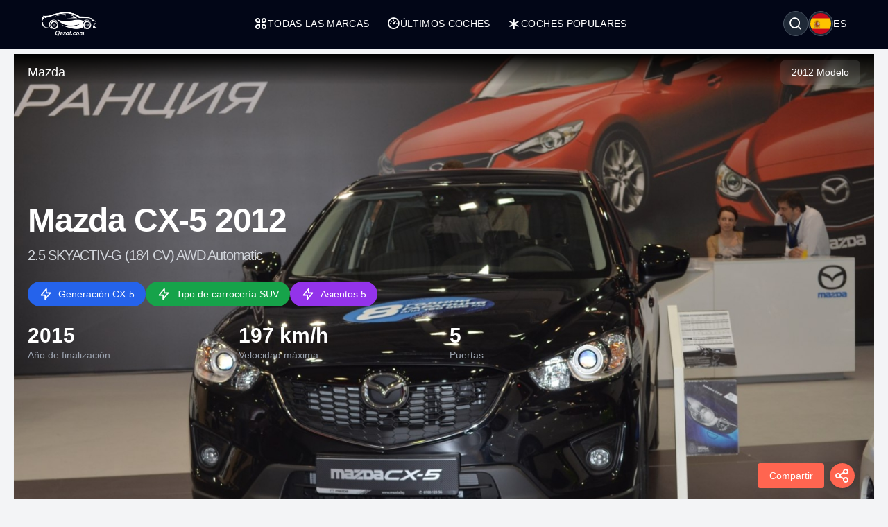

--- FILE ---
content_type: text/html; charset=UTF-8
request_url: https://qesot.com/cars/es/product/51978/
body_size: 13835
content:
<!DOCTYPE html>
<html lang="es" dir="ltr">

<head>
	<meta http-equiv="Content-Type" content="text/html; charset=UTF-8">
	<meta http-equiv="X-UA-Compatible" content="IE=edge">
	<meta name="viewport" content="width=device-width, initial-scale=1, viewport-fit=cover" />
	<meta name="x5-fullscreen" content="true">
	<title>Mazda CX-5 2012 2.5 SKYACTIV-G (184 CV) AWD Automatic Especificaciones completas</title>
	<meta name="description" content="Mazda CX-5 2012 2.5 SKYACTIV-G (184 CV) AWD Automatic, Mazda - Qesot.com">
	<meta name="keywords" content="mazda, cx-5, 2012, 2.5, skyactiv-g, 184, cv, awd, automatic, gasolina, suv">
	<meta property="og:type" content="website">
	<meta property="og:site_name" content="Qesot">
	<meta property="og:url" content="https://qesot.com/cars/es/product/51978/">
	<meta property="og:image" content="https://qesot.com/img_dir/cars/17523-mazda-cx-5-2012-1.jpeg">
	<meta property="og:title" content="Mazda CX-5 2012 2.5 SKYACTIV-G (184 CV) AWD Automatic Especificaciones completas">
	<meta property="og:description" content="Mazda CX-5 2012 2.5 SKYACTIV-G (184 CV) AWD Automatic, Mazda - Qesot.com">


	<meta name="twitter:card" content="summary_large_image">
	<meta name="twitter:site" content="@Qesot">
	<meta name="twitter:creator" content="@Qesot">
	<meta name="twitter:title" content="Mazda CX-5 2012 2.5 SKYACTIV-G (184 CV) AWD Automatic Especificaciones completas">
	<meta name="twitter:description" content="Mazda CX-5 2012 2.5 SKYACTIV-G (184 CV) AWD Automatic, Mazda - Qesot.com">
	<meta name="twitter:image" content="https://qesot.com/img_dir/cars/17523-mazda-cx-5-2012-1.jpeg">


	<link href="https://qesot.com/images/favicon.ico" rel="shortcut icon">
	<meta name="theme-color" content="#020617">
	<meta name="apple-mobile-web-app-status-bar-style" content="#020617">

	<link rel="alternate" hreflang="x-default" href="https://qesot.com/cars/en/product/51978//////cars0/">
			<link rel="alternate" hreflang="en" href="https://qesot.com/cars/en/product/51978//////cars0/">
			<link rel="alternate" hreflang="bg" href="https://qesot.com/cars/bg/product/51978//////cars0/">
			<link rel="alternate" hreflang="ru" href="https://qesot.com/cars/ru/product/51978//////cars0/">
			<link rel="alternate" hreflang="de" href="https://qesot.com/cars/de/product/51978//////cars0/">
			<link rel="alternate" hreflang="fr" href="https://qesot.com/cars/fr/product/51978//////cars0/">
			<link rel="alternate" hreflang="it" href="https://qesot.com/cars/it/product/51978//////cars0/">
			<link rel="alternate" hreflang="es" href="https://qesot.com/cars/es/product/51978//////cars0/">
			<link rel="alternate" hreflang="gr" href="https://qesot.com/cars/gr/product/51978//////cars0/">
			<link rel="alternate" hreflang="tr" href="https://qesot.com/cars/tr/product/51978//////cars0/">
			<link rel="alternate" hreflang="ro" href="https://qesot.com/cars/ro/product/51978//////cars0/">
			<link rel="alternate" hreflang="fi" href="https://qesot.com/cars/fi/product/51978//////cars0/">
			<link rel="alternate" hreflang="se" href="https://qesot.com/cars/se/product/51978//////cars0/">
			<link rel="alternate" hreflang="no" href="https://qesot.com/cars/no/product/51978//////cars0/">
			<link rel="alternate" hreflang="pl" href="https://qesot.com/cars/pl/product/51978//////cars0/">
		<link rel="canonical" href="https://qesot.com/cars/es/product/51978//////cars0/">

		<link rel="stylesheet" href="https://qesot.com/css/style.css?v=1735139843">
	<!-- <link rel="stylesheet" href="https://qesot.com/css/style_cars.css?v=1734801959">
	<link rel="stylesheet" href="https://qesot.com/css/cars.css?v=1703172774"> -->

	<link rel="stylesheet" href="https://qesot.com/dist/@remixicon/remixicon.css?v=1726399493">


	<meta name="yandex-verification" content="1df69a5b6f498ead" />
	<meta name="msvalidate.01" content="A24520F3072C8AECD12271F06B62F20E" />
	<meta name="google-site-verification" content="LMy9ud3wBmbJibZM392IFpGltRczlZCLh8AA8xA12zs" />
	<meta name="p:domain_verify" content="c607b599872297426b763482d3fbf42e" />
	<meta name="ahrefs-site-verification" content="3ca32339e54f5299b926b81d551dc0e9c66bcd2513ce8b93f57606c064d6dcc3">


</head>

<body class="bg-gray-100 text-gray-800 font-apple  font-normal text-sm min-h-screen flex flex-col justify-between">

	



	<header class="flex  py-4 px-4 sm:px-10 bg-slate-950 min-h-[70px] tracking-wide relative z-[6]">
		<div class="flex flex-wrap items-center justify-between gap-5 w-full container">

			<a href="https://qesot.com/cars/es/" class="max-sm:hidden"><img src="https://qesot.com/images/logo.png" alt="logo" class="w-20" /></a>
			<a href="https://qesot.com/cars/es/" class="hidden max-sm:block"><img src="https://qesot.com/images/logo.png" alt="logo" class="w-20" /></a>

			<div id="collapseMenu" class="max-lg:hidden lg:!block max-lg:before:fixed max-lg:before:bg-black max-lg:before:opacity-50 max-lg:before:inset-0 max-lg:before:z-50">
				<button id="toggleClose" class="lg:hidden fixed top-7 right-7 sm:right-[54px] md:top-4 md:right-12 z-[100] rounded-full bg-white w-9 h-9 flex items-center justify-center border">
					<i class="ri-close-circle-line text-xl"></i>
				</button>

				<ul class="lg:flex gap-x-5 max-lg:space-y-2 max-lg:fixed max-lg:bg-slate-950 max-lg:w-1/2 max-lg:min-w-[300px] max-lg:top-0 max-lg:left-0 max-lg:p-6 max-lg:h-full max-lg:shadow-md max-lg:overflow-auto z-50">
					<li class="mb-6 hidden max-lg:block">
						<a href="https://qesot.com/">
							<img src="https://qesot.com/images/logo.png" alt="logo" class="w-20" />
						</a>
					</li>
					<li class="max-lg:border-b border-gray-600 max-lg:pt-2 max-lg:pb-3 px-3">
						<a class="text-white uppercase flex items-center gap-2" href="https://qesot.com/cars/es/all-brands/"> <i class="ri-apps-line text-xl"></i> Todas las marcas</a>
					</li>
					<li class="max-lg:border-b border-gray-600 max-lg:pt-2 max-lg:pb-3 px-3">
						<a class="text-white uppercase flex items-center gap-2" href="https://qesot.com/cars/es/discover/"> <i class="ri-dashboard-3-line text-xl"></i> Últimos coches</a>
					</li>
					<li class="max-lg:border-b border-gray-600 max-lg:pt-2 max-lg:pb-3 px-3">
						<a class="text-white uppercase flex items-center gap-2" href="https://qesot.com/cars/es/hot_cars/"> <i class="ri-asterisk text-xl"></i> Coches populares</a>
					</li>
					<li class="lg:hidden max-lg:border-b border-gray-600 max-lg:pt-2 max-lg:pb-3 px-3">
						<a class="text-white uppercase flex items-center gap-2" href="https://qesot.com/cars/es/top_cars/"> <i class="ri-star-line text-xl"></i> Mejores coches</a>
					</li>



					<li class="lg:hidden max-lg:border-b border-gray-600 max-lg:pt-2 max-lg:pb-3 px-3">
						<a class="text-white uppercase flex items-center gap-2" href="https://qesot.com/cars/es/engine/electric/"> <i class="ri-roadster-line text-xl"></i> Mejores coches eléctricos</a>
					</li>
					<li class="lg:hidden max-lg:border-b border-gray-600 max-lg:pt-2 max-lg:pb-3 px-3">
						<a class="text-white uppercase flex items-center gap-2" href="https://qesot.com/cars/es/engine/hybrid/"> <i class="ri-car-line text-xl"></i> Mejores coches híbridos</a>
					</li>
					<li class="lg:hidden max-lg:border-b border-gray-600 max-lg:pt-2 max-lg:pb-3 px-3">
						<a class="text-white uppercase flex items-center gap-2" href="https://qesot.com/cars/es/speed/"> <i class="ri-speed-up-line text-xl"></i> Coches más rápidos</a>
					</li>
					<li class="lg:hidden max-lg:border-b border-gray-600 max-lg:pt-2 max-lg:pb-3 px-3">
						<a class="text-white uppercase flex items-center gap-2" href="https://qesot.com/cars/es/year/"> <i class="ri-timer-2-line text-xl"></i> Mejores coches del 2026</a>
					</li>
					<li class="lg:hidden max-lg:border-b border-gray-600 max-lg:pt-2 max-lg:pb-3 px-3">
						<a class="text-white uppercase flex items-center gap-2" href="https://qesot.com/cars/es/search/"> <i class="ri-search-line text-xl"></i> Buscar</a>
					</li>
					<li class="lg:hidden max-lg:border-b border-gray-600 max-lg:pt-2 max-lg:pb-3 px-3">
						<a class="text-white uppercase flex items-center gap-2" href="https://qesot.com/cars/es/contactus/"> <i class="ri-contacts-line text-xl"></i> Contáctanos</a>
					</li>
					<li class="lg:hidden max-lg:border-b border-gray-600 max-lg:pt-2 max-lg:pb-3 px-3">
						<a class="text-white uppercase flex items-center gap-2" href="https://qesot.com/cars/es/donate/"> <i class="ri-money-dollar-circle-line text-xl"></i> Donar</a>
					</li>









				</ul>
			</div>

			<div class="flex max-lg:ml-auto space-x-4">

				<div class="flex justify-between items-center max-md:mt-3 md:ms-auto text-white ">
					<div class="relative w-full">
						<div class="flex items-center justify-between gap-x-3">

															<div aria-haspopup="dialog" aria-expanded="false" aria-controls="hs-focus-management-modal" data-hs-overlay="#hs-focus-management-modal" class="addBlurModel flex hs-collapse-toggle items-center justify-center rounded-full  p-0.5 w-9 h-9 cursor-pointer hover:bg-gray-700 bg-gray-800 border border-gray-600">
									<i class=" ri-search-line text-xl"></i>
								</div>
							
							<div class="addBlurModel flex items-center justify-center cursor-pointer gap-2" aria-haspopup="dialog" aria-expanded="false" aria-controls="hs-notifications" data-hs-overlay="#hs-notifications">
								<div class="flex items-center justify-center rounded-full w-9 h-9 bg-gray-800 border border-gray-600">
									<img class="rounded-full p-0.5 w-[34px h-[34px]" src="https://qesot.com/images/flags/es.png" alt="es" />
								</div>
								<div class="uppercase">
									es								</div>
							</div>

							<div id="toggleOpen" class="lg:hidden addBlurModel flex hs-collapse-toggle items-center justify-center rounded-full  p-0.5 w-9 h-9 cursor-pointer hover:bg-gray-700 bg-gray-800 border border-gray-600">
								<i class="ri-list-check text-xl text-white"></i>
							</div>

						</div>
					</div>
				</div>




			</div>

		</div>
	</header>



	
	<div id="hs-focus-management-modal" class="hs-overlay hidden size-full fixed top-0 start-0 z-[80] overflow-x-hidden overflow-y-auto pointer-events-none" role="dialog" tabindex="-1" aria-labelledby="hs-focus-management-modal-label">
		<div class="hs-overlay-open:mt-7 hs-overlay-open:opacity-100 hs-overlay-open:duration-500 mt-0 opacity-0 ease-out transition-all sm:max-w-lg sm:w-full m-3 sm:mx-auto min-h-[calc(100%-3.5rem)] flex items-center ">

			<div class="flex w-full flex-col bg-white border shadow-sm rounded-xl pointer-events-auto">
				<form action="https://qesot.com/search" method="GET" class="w-full ">
					<div class="flex justify-between items-center py-3 px-4 border-b">
						<div id="hs-focus-management-modal-label" class="font-bold text-gray-800">
							Busca coches por marca, modelo o especificaciones...						</div>
						<button type="button" class="size-8 inline-flex justify-center items-center gap-x-2 rounded-full border border-transparent bg-gray-100 text-gray-800 hover:bg-gray-200 focus:outline-none focus:bg-gray-200 disabled:opacity-50 disabled:pointer-events-none" aria-label="Close" data-hs-overlay="#hs-focus-management-modal">
							<span class="sr-only">Close</span>
							<svg class="shrink-0 size-4" xmlns="http://www.w3.org/2000/svg" width="24" height="24" viewBox="0 0 24 24" fill="none" stroke="currentColor" stroke-width="2" stroke-linecap="round" stroke-linejoin="round">
								<path d="M18 6 6 18"></path>
								<path d="m6 6 12 12"></path>
							</svg>
						</button>
					</div>
					<div class="p-4 ">
						<label for="input-label" class="block text-sm font-medium mb-2">Buscar</label>
						<input type="text" name="q" id="input-label" class="py-3 px-4 block w-full border border-gray-200 rounded-lg text-sm focus:border-blue-500 focus:ring-blue-500" required="required" placeholder="¿Qué estás buscando?" autofocus="">
					</div>
					<div class="flex justify-end items-center gap-x-2 rounded-b-xl bg-gray-50 py-2 px-4 border-t">
						<input type="submit" value="Buscar" class="py-2 px-3 cursor-pointer inline-flex items-center gap-x-2 text-sm font-medium rounded-lg border border-transparent bg-blue-600 text-white hover:bg-blue-700 focus:outline-none focus:bg-blue-700 disabled:opacity-50 disabled:pointer-events-none">
					</div>

				</form>
			</div>
		</div>
	</div>




	<div id="hs-notifications" class="hs-overlay hidden size-full fixed top-0 start-0 z-[80] overflow-x-hidden overflow-y-auto pointer-events-none" role="dialog" tabindex="-1" aria-labelledby="hs-notifications-label">
		<div class="hs-overlay-open:mt-7 hs-overlay-open:opacity-100 hs-overlay-open:duration-500 mt-0 opacity-0 ease-out transition-all sm:max-w-2xl sm:w-full m-3 sm:mx-auto min-h-[calc(100%-3.5rem)] flex items-center ">

			<div class="flex w-full flex-col bg-white border shadow-sm rounded-xl pointer-events-auto">

				<div class="flex justify-between items-center py-2 px-4 border-b">
					<div id="hs-notifications-label" class="py-2 font-bold text-gray-800">
						Cambiar idioma del sitio					</div>

				</div>

				<div class="p-4 overflow-y-auto">

					<div class="space-y-4">

						<div class=" max-[376px]:grid-cols-1 grid grid-cols-2  sm:grid-cols-2 md:grid-cols-3    ">
															<div class="p-1">
									<a href="https://qesot.com/cars/en/product/51978//////cars0/">
										<div class="flex items-center gap-3  rounded-md border border-gray-200/30 hover:bg-slate-200 py-2 px-2 bg-slate-100">
											<img class="rounded-full w-8 h-8" src="https://qesot.com//images/flags/en.png" alt="English" />
											<div class="font-normal">English</div>
										</div>
									</a>
								</div>
															<div class="p-1">
									<a href="https://qesot.com/cars/bg/product/51978//////cars0/">
										<div class="flex items-center gap-3  rounded-md border border-gray-200/30 hover:bg-slate-200 py-2 px-2 bg-slate-100">
											<img class="rounded-full w-8 h-8" src="https://qesot.com//images/flags/bg.png" alt="Български" />
											<div class="font-normal">Български</div>
										</div>
									</a>
								</div>
															<div class="p-1">
									<a href="https://qesot.com/cars/ru/product/51978//////cars0/">
										<div class="flex items-center gap-3  rounded-md border border-gray-200/30 hover:bg-slate-200 py-2 px-2 bg-slate-100">
											<img class="rounded-full w-8 h-8" src="https://qesot.com//images/flags/ru.png" alt="Русский" />
											<div class="font-normal">Русский</div>
										</div>
									</a>
								</div>
															<div class="p-1">
									<a href="https://qesot.com/cars/de/product/51978//////cars0/">
										<div class="flex items-center gap-3  rounded-md border border-gray-200/30 hover:bg-slate-200 py-2 px-2 bg-slate-100">
											<img class="rounded-full w-8 h-8" src="https://qesot.com//images/flags/de.png" alt="Deutsch" />
											<div class="font-normal">Deutsch</div>
										</div>
									</a>
								</div>
															<div class="p-1">
									<a href="https://qesot.com/cars/fr/product/51978//////cars0/">
										<div class="flex items-center gap-3  rounded-md border border-gray-200/30 hover:bg-slate-200 py-2 px-2 bg-slate-100">
											<img class="rounded-full w-8 h-8" src="https://qesot.com//images/flags/fr.png" alt="Français" />
											<div class="font-normal">Français</div>
										</div>
									</a>
								</div>
															<div class="p-1">
									<a href="https://qesot.com/cars/it/product/51978//////cars0/">
										<div class="flex items-center gap-3  rounded-md border border-gray-200/30 hover:bg-slate-200 py-2 px-2 bg-slate-100">
											<img class="rounded-full w-8 h-8" src="https://qesot.com//images/flags/it.png" alt="Italiano" />
											<div class="font-normal">Italiano</div>
										</div>
									</a>
								</div>
															<div class="p-1">
									<a href="https://qesot.com/cars/es/product/51978//////cars0/">
										<div class="flex items-center gap-3  rounded-md border border-gray-200/30 hover:bg-slate-200 py-2 px-2 bg-slate-100">
											<img class="rounded-full w-8 h-8" src="https://qesot.com//images/flags/es.png" alt="Español" />
											<div class="font-normal">Español</div>
										</div>
									</a>
								</div>
															<div class="p-1">
									<a href="https://qesot.com/cars/gr/product/51978//////cars0/">
										<div class="flex items-center gap-3  rounded-md border border-gray-200/30 hover:bg-slate-200 py-2 px-2 bg-slate-100">
											<img class="rounded-full w-8 h-8" src="https://qesot.com//images/flags/gr.png" alt="Ελληνικά" />
											<div class="font-normal">Ελληνικά</div>
										</div>
									</a>
								</div>
															<div class="p-1">
									<a href="https://qesot.com/cars/tr/product/51978//////cars0/">
										<div class="flex items-center gap-3  rounded-md border border-gray-200/30 hover:bg-slate-200 py-2 px-2 bg-slate-100">
											<img class="rounded-full w-8 h-8" src="https://qesot.com//images/flags/tr.png" alt="Türkçe" />
											<div class="font-normal">Türkçe</div>
										</div>
									</a>
								</div>
															<div class="p-1">
									<a href="https://qesot.com/cars/ro/product/51978//////cars0/">
										<div class="flex items-center gap-3  rounded-md border border-gray-200/30 hover:bg-slate-200 py-2 px-2 bg-slate-100">
											<img class="rounded-full w-8 h-8" src="https://qesot.com//images/flags/ro.png" alt="Română" />
											<div class="font-normal">Română</div>
										</div>
									</a>
								</div>
															<div class="p-1">
									<a href="https://qesot.com/cars/fi/product/51978//////cars0/">
										<div class="flex items-center gap-3  rounded-md border border-gray-200/30 hover:bg-slate-200 py-2 px-2 bg-slate-100">
											<img class="rounded-full w-8 h-8" src="https://qesot.com//images/flags/fi.png" alt="Suomi" />
											<div class="font-normal">Suomi</div>
										</div>
									</a>
								</div>
															<div class="p-1">
									<a href="https://qesot.com/cars/se/product/51978//////cars0/">
										<div class="flex items-center gap-3  rounded-md border border-gray-200/30 hover:bg-slate-200 py-2 px-2 bg-slate-100">
											<img class="rounded-full w-8 h-8" src="https://qesot.com//images/flags/se.png" alt="Svenska" />
											<div class="font-normal">Svenska</div>
										</div>
									</a>
								</div>
															<div class="p-1">
									<a href="https://qesot.com/cars/no/product/51978//////cars0/">
										<div class="flex items-center gap-3  rounded-md border border-gray-200/30 hover:bg-slate-200 py-2 px-2 bg-slate-100">
											<img class="rounded-full w-8 h-8" src="https://qesot.com//images/flags/no.png" alt="Norsk" />
											<div class="font-normal">Norsk</div>
										</div>
									</a>
								</div>
															<div class="p-1">
									<a href="https://qesot.com/cars/pl/product/51978//////cars0/">
										<div class="flex items-center gap-3  rounded-md border border-gray-200/30 hover:bg-slate-200 py-2 px-2 bg-slate-100">
											<img class="rounded-full w-8 h-8" src="https://qesot.com//images/flags/pl.png" alt="Polski" />
											<div class="font-normal">Polski</div>
										</div>
									</a>
								</div>
							
						</div>

					</div>
				</div>

			</div>
		</div>
	</div>

	<main class="w-full  py-2 flex-grow"><script type="application/ld+json">
    {
        "@context": "http://schema.org",
        "@type": "WebSite",
        "name": "Qesot",
        "url": "https://qesot.com/"
    }
</script><script type="application/ld+json">
    {
        "@context": "https://schema.org",
        "@type": "Organization",
        "name": "Qesot",
        "alternateName": "Qesot",
        "url": "https://qesot.com/",
        "logo": "https://qesot.com/images/logo.png",
        "sameAs": [
            "https://www.facebook.com/qesot_",
            "https://www.instagram.com/qesot_",
            "https://www.pinterest.com/qesot_",
            "https://www.x.com/qesot_"
        ]
    }
</script><script type="application/ld+json">
    {
        "@context": "http://schema.org",
        "@type": "BreadcrumbList",
        "itemListElement": [

            {
                "@type": "ListItem",
                "position": 1,
                "item": {
                    "@id": "https://qesot.com/",
                    "name": "Inicio"
                }
            },
            {
                "@type": "ListItem",
                "position": 2,
                "item": {
                    "@id": "https://qesot.com/cars/es/all-brands/",
                    "name": "Todas las marcas"
                }
            },
            {
                "@type": "ListItem",
                "position": 3,
                "item": {
                    "@id": "https://qesot.com/cars/es/brand/118/",
                    "name": "Mazda"
                }
            },
            {
                "@type": "ListItem",
                "position": 4,
                "item": {
                    "@id": "https://qesot.com/cars/es/model/1944/",
                    "name": "CX-5"
                }
            },
            {
                "@type": "ListItem",
                "position": 5,
                "item": {
                    "@id": "https://qesot.com/cars/es/generation/3896/",
                    "name": "CX-5"
                }
            },
            {
                "@type": "ListItem",
                "position": 6,
                "item": {
                    "@id": "https://qesot.com/cars/es/product/51978/",
                    "name": "Mazda CX-5 2012 2.5 SKYACTIV-G (184 CV) AWD Automatic Especificaciones completas"
                }
            }
        ]
    }
</script>    <script type="application/ld+json">
        {
            "@context": "https://schema.org",
            "@type": "ImageObject",
            "contentUrl": "https://qesot.com/img_dir/cars/17523-mazda-cx-5-2012-1.jpeg",
            "url": "https://qesot.com/cars/es/product/51978/",
            "name": "Mazda CX-5 2012 2.5 SKYACTIV-G (184 CV) AWD Automatic",
            "creator": {
                "@context": "https://schema.org",
                "@type": "Organization",
                "name": "Qesot",
                "logo": {
                    "@context": "https://schema.org",
                    "@type": "ImageObject",
                    "url": "https://qesot.com/images/logo.png",
                    "width": 200,
                    "height": 200
                }
            }
        }
    </script>

<script type="application/ld+json">
    {
        "@context": "http://schema.org/",
        "@type": [
            "Vehicle",
            "Product"
        ],
        "brand": "Mazda",
        "manufacturer": "Mazda",
        "name": "Mazda CX-5 2012 2.5 SKYACTIV-G (184 CV) AWD Automatic Especificaciones completas",
        "model": "CX-5",
        "description": "Mazda CX-5 2012 2.5 SKYACTIV-G (184 CV) AWD Automatic, Mazda - Qesot.com",
        
            "productionDate": "2012",
        
        "mainEntityOfPage": "https://qesot.com/cars/es/product/51978/",
        "url": "https://qesot.com/cars/es/product/51978/",

        
            "image": {
                "@type": "ImageObject",
                "contentUrl": "https://qesot.com/img_dir/cars/17523-mazda-cx-5-2012-1.jpeg"
            },
        
        
        "fuelCapacity": {
            "@type": "QuantitativeValue",
            "value": "58",
            "unitCode": "LTR"
        },

        
        "driveWheelConfiguration": {
            "@type": "DriveWheelConfigurationValue",
            "@id": "https://schema.org/AllWheelDriveConfiguration"
        },

        
            "bodyType": "SUV",
        

        
            "fuelType": "Gasolina",
        
        
            "numberOfDoors": "5",
        
        
            "vehicleSeatingCapacity": "5",
        
        
        
        
        
        
            "weight": {
                "@context": "https://schema.org",
                "@type": "QuantitativeValue",
                "unitText": "kg",
                "value": "1602"
            },
        
        
            "speed": {
                "@type": "QuantitativeValue",
                "unitCode": "KMH",
                "value": "197"
            },
        
        
            "vehicleConfiguration": "2.5 SKYACTIV-G (184 CV) AWD Automatic",
        
        "vehicleEngine": [{
                    "@type": "EngineSpecification",
                    "name": "2.5 SKYACTIV-G (184 CV) AWD Automatic",
                    "fuelType": "Gasolina",
                    "enginePower": {
                        "@type": "QuantitativeValue",
                        "value": "184",
                        "unitCode": "HP"
                    }
                }

            ]

            ,
        "review": {
            "@context": "https://schema.org",
            "@type": "Review",
            
            
                "datePublished": "2026-01-21T15:04:06+08:00",
            
            "description": "Explora Mazda CX-5 2012 2.5 SKYACTIV-G (184 CV) AWD Automatic en nuestra reseña detallada. Descubre sus especificaciones técnicas, rendimiento, diseño, fotos y videos. Todo lo que necesitas saber en un solo lugar.",
            "headline": "Mazda CX-5 2012 2.5 SKYACTIV-G (184 CV) AWD Automatic - Reseña completa, especificaciones técnicas, fotos y videos",



            
                "thumbnailURL": "https://qesot.com/img_dir/cars/17523-mazda-cx-5-2012-1.jpeg",
            
            "publisher": {
                "@context": "https://schema.org",
                "@type": "Organization",
                "name": "Qesot",
                "logo": {
                    "@context": "https://schema.org",
                    "@type": "ImageObject",
                    "url": "https://qesot.com/images/logo.png",
                    "width": 200,
                    "height": 200
                }
            }

            


            ,
            "author": {
                "@context": "https://schema.org",
                "@type": "Person",
                "name": "Alex Smith",
                "worksFor": {
                    "@context": "https://schema.org",
                    "@type": "Organization",
                    "name": "Qesot",
                    "logo": {
                        "@context": "https://schema.org",
                        "@type": "ImageObject",
                        "url": "https://qesot.com/images/logo.png",
                        "width": 200,
                        "height": 200
                    }
                }
            }


            
                ,
                "reviewRating": {
                    "@type": "Rating",
                    "ratingValue": "4.43",
                    "bestRating": 5,
                    "worstRating": 1
                }
                    }
    }

    }
</script>

<div class="smooth_scroll fixed w-full z-10 top-1 hidden  ">

    <div class="container ">
        <div class="flex justify-between md:px-5 font-normal  text-gray-700 ">

            <div>


                <div class=" mini_menu bg-black hover:bg-gray-900 w-72 h-10 flex justify-between items-center text-white shadow-md shadow-gray-800  px-4 rounded-full cursor-pointer">
                    <div class="menu-text">Resumen</div>
                    <div class="dot">⏺</div>
                </div>

                <div class="hidden all_menu bg-black text-white w-72 p-2 space-y-[2px] rounded-xl shadow-md shadow-gray-800 cursor-pointer ">

                    <div data-target="summary" class="menu-item hover:bg-gray-600 rounded-full px-4 py-2 flex justify-between relative group">
                        <div class="">Resumen</div>
                        <div class="dot hidden group-hover:inline">⏺ </div>
                    </div>

                    <div data-target="key-specs" class="menu-item hover:bg-gray-600 rounded-full px-4 py-2 flex justify-between relative group">
                        <div class="">Especificaciones clave</div>
                        <div class="dot hidden group-hover:inline">⏺ </div>
                    </div>

                                            <div data-target="gallery" class="menu-item hover:bg-gray-600 rounded-full px-4 py-2 flex justify-between relative group">
                            <div class="">Galería</div>
                            <div class="dot hidden group-hover:inline">⏺ </div>
                        </div>
                    
                    
                    
                    
                    
                    <div data-target="tech-specs" class="menu-item hover:bg-gray-600 rounded-full px-4 py-2 flex justify-between relative group">
                        <div class="">Especificaciones técnicas</div>
                        <div class="dot hidden group-hover:inline">⏺ </div>
                    </div>

                    <div class="mx-5 space-y-[2px]">
                                                    <div data-target="general" class="menu-item hover:bg-gray-600 rounded-full px-4 py-2 flex justify-between relative group">
                                <div class="">General</div>
                                <div class="dot hidden group-hover:inline">⏺ </div>
                            </div>
                                                                            <div data-target="performance" class="menu-item hover:bg-gray-600 rounded-full px-4 py-2 flex justify-between relative group">
                                <div class="">Rendimiento</div>
                                <div class="dot hidden group-hover:inline">⏺ </div>
                            </div>
                                                                                                                            <div data-target="dimensions" class="menu-item hover:bg-gray-600 rounded-full px-4 py-2 flex justify-between relative group">
                                <div class="">Dimensiones</div>
                                <div class="dot hidden group-hover:inline">⏺ </div>
                            </div>
                                                                            <div data-target="engine" class="menu-item hover:bg-gray-600 rounded-full px-4 py-2 flex justify-between relative group">
                                <div class="">Motor</div>
                                <div class="dot hidden group-hover:inline">⏺ </div>
                            </div>
                                                                            <div data-target="drivetrain" class="menu-item hover:bg-gray-600 rounded-full px-4 py-2 flex justify-between relative group">
                                <div class="">Transmisión</div>
                                <div class="dot hidden group-hover:inline">⏺ </div>
                            </div>
                                                                            <div data-target="space" class="menu-item hover:bg-gray-600 rounded-full px-4 py-2 flex justify-between relative group">
                                <div class="">Espacio</div>
                                <div class="dot hidden group-hover:inline">⏺ </div>
                            </div>
                        

                    </div>


                    
                    <div data-target="reviews" class="menu-item hover:bg-gray-600 rounded-full px-4 py-2 flex justify-between relative group">
                        <div class="">Opiniones de usuarios</div>
                        <div class="dot hidden group-hover:inline">⏺ </div>
                    </div>


                </div>
            </div>

            <div id="to-top-button" class="bg-black hover:bg-gray-600 shadow-md shadow-gray-800 flex items-center h-10 px-4 rounded-full cursor-pointer">
                <i class="ri-skip-up-line text-white text-2xl"></i>
            </div>

        </div>

    </div>
</div>





<div class=" fixed w-full mx-auto z-10 bottom-4  px-2  ">

    <div class="container mx-auto ">
        <div class="flex justify-between  items-end md:px-5 font-normal  text-gray-700 ">


            <div class="">
                <div class="smooth_comment hidden flex flex-col items-center ">
                    <div class="flex items-center cursor-pointer white_a_review">
                        <span class="py-2 px-2 sm:px-4 text-center text-white bg-blue-600  hover:bg-blue-700 rounded">Escribe tu opinión</span>
                    </div>
                </div>
            </div>


            <div id="overlay" class="hidden fixed inset-0 bg-black bg-opacity-50 cursor-pointer z-50"></div>

            <div class="Share_Btn">

                <div class="flex flex-col items-center">
                    <div class="hidden flex-col space-y-2 hide_share_buttons">
                                                <div class="flex items-center cursor-pointer facebook_share gap-2">
                            <span class="px-2 py-1 text-center w-24 border-gray-300 rounded bg-white">Facebook</span>
                            <i class="ri-facebook-circle-line text-2xl w-10 h-10 flex items-center justify-center rounded-full text-white shadow-md ml-2" style="background-color: #3b5998;"></i>
                        </div>
                        <div class="flex items-center cursor-pointer pinterest_share gap-2">
                            <span class="px-2 py-1 text-center w-24 border-gray-300 rounded bg-white">Pinterest</span>
                            <i class="ri-pinterest-line text-2xl w-10 h-10 flex items-center justify-center rounded-full text-white shadow-md ml-2" style="background-color: #cb2027;"></i>
                        </div>
                        <div class="flex items-center cursor-pointer twitter_share gap-2">
                            <span class="px-2 py-1 text-center w-24 border-gray-300 rounded bg-white">Twitter (X)</span>
                            <i class="ri-twitter-line text-2xl w-10 h-10 flex items-center justify-center rounded-full text-white shadow-md ml-2" style="background-color: #55acee;"></i>
                        </div>
                        <div class="flex items-center cursor-pointer reddit_share gap-2">
                            <span class="px-2 py-1 text-center w-24 border-gray-300 rounded bg-white">Reddit</span>
                            <i class="ri-reddit-line text-2xl w-10 h-10 flex items-center justify-center rounded-full text-white shadow-md ml-2" style="background-color: #ff5700;"></i>
                        </div>
                        <div class="flex items-center cursor-pointer linkedin_share gap-2">
                            <span class="px-2 py-1 text-center w-24 border-gray-300 rounded bg-white">Linkedin</span>
                            <i class="ri-linkedin-line text-2xl w-10 h-10 flex items-center justify-center rounded-full text-white shadow-md ml-2" style="background-color: #007bb5;"></i>
                        </div>
                        <div class="flex items-center cursor-pointer vk_share gap-2">
                            <span class="px-2 py-1 text-center w-24 border-gray-300 rounded bg-white">Vkontakte</span>
                            <i class="ri-vk-line text-2xl w-10 h-10 flex items-center justify-center rounded-full text-white shadow-md ml-2" style="background-color: #4c75a3;"></i>
                        </div>

                                                <div class="flex items-center cursor-pointer hide_share_btn gap-2">
                            <span class="px-2 py-1 text-center w-24 font-bold text-sm text-white rounded" style="background-color: #ff6550;">Ocultar</span>
                            <i class="ri-close-fill text-2xl w-10 h-10 flex items-center justify-center rounded-full text-white shadow-md ml-2" style="background-color: #ff6550;"></i>
                        </div>
                    </div>
                    <div class="flex items-center cursor-pointer show_share_buttons">
                        <div class="flex items-center">
                            <span class="px-2 py-2 text-center w-24 text-white rounded" style="background-color: #ff6550;">Compartir</span>
                            <i class="ri-share-line text-2xl w-9 h-9 flex items-center justify-center rounded-full text-white shadow-md ml-2" style="background-color: #ff6550;"></i>
                        </div>
                    </div>
                </div>

            </div>

        </div>
    </div>
</div><div class="container">
  <!-- Hero Section -->
<section class="relative h-[65vh] bg-gray-950" id="summary">
  <!-- Navigation Bar -->
  <nav class="absolute top-0 left-0 right-0 z-[2] bg-gradient-to-b from-black to-transparent">
    <div class="container mx-auto px-6 py-4 mt-2">
      <div class="flex justify-between items-center">
        <div class="text-white text-lg font-medium">Mazda</div>
        <div class="flex space-x-4">
          <span class="px-4 py-2 bg-white/10 backdrop-blur-sm rounded-lg text-white text-sm">2012 Modelo</span>
        </div>
      </div>
    </div>
  </nav>

  <!-- Background Image Container -->
  <div class="absolute inset-0 overflow-hidden">
    <div class="relative h-full">
      <img src="https://qesot.com/images/placeholder-img.png" data-src="https://qesot.com/img_dir/cars/17523-mazda-cx-5-2012-1.jpeg" alt="Mazda CX-5 2012 2.5 SKYACTIV-G (184 CV) AWD Automatic" title="Mazda CX-5 2012 2.5 SKYACTIV-G (184 CV) AWD Automatic" class="w-full h-full object-cover object-center" />
      <div class="absolute inset-0 bg-gradient-to-t from-black via-black/50 to-transparent"></div>
    </div>
  </div>

  <!-- Hero Content -->
  <div class="relative container mx-auto px-6 h-full">
    <div class="h-full flex flex-col justify-end pb-6">
      <div class="space-y-6">
        <!-- Title Section -->
        <div class="space-y-4">
          <h1 class="text-4xl md:text-5xl font-bold text-white leading-tight tracking-tight">
            Mazda CX-5 2012            <div class="text-lg md:text-xl font-medium text-gray-300 mt-3 leading-relaxed">
              2.5 SKYACTIV-G (184 CV) AWD Automatic            </div>
          </h1>
        </div>

        <!-- Features Grid -->
        <div class="flex flex-wrap gap-3">
          <div class="inline-flex items-center px-4 py-2 bg-blue-600 rounded-full">
            <svg class="w-5 h-5 text-white mr-2" fill="none" stroke="currentColor" viewBox="0 0 24 24">
              <path stroke-linecap="round" stroke-linejoin="round" stroke-width="2" d="M13 10V3L4 14h7v7l9-11h-7z" />
            </svg>

                          <span class="text-sm text-white font-medium">Generación CX-5</span>
            
          </div>
          <div class="inline-flex items-center px-4 py-2 bg-green-600 rounded-full">
            <svg class="w-5 h-5 text-white mr-2" fill="none" stroke="currentColor" viewBox="0 0 24 24">
              <path stroke-linecap="round" stroke-linejoin="round" stroke-width="2" d="M13 10V3L4 14h7v7l9-11h-7z" />
            </svg>
            <span class="text-sm text-white font-medium">Tipo de carrocería SUV</span>
          </div>
          <div class="inline-flex items-center px-4 py-2 bg-purple-600 rounded-full">
            <svg class="w-5 h-5 text-white mr-2" fill="none" stroke="currentColor" viewBox="0 0 24 24">
              <path stroke-linecap="round" stroke-linejoin="round" stroke-width="2" d="M13 10V3L4 14h7v7l9-11h-7z" />
            </svg>
                          <span class="text-sm text-white font-medium">Asientos 5</span>
            
          </div>
        </div>


                <style>
          @media (max-height: 450px) {
            #myDiv {
              display: none;
            }
          }
        </style>
        <!-- Specifications Grid -->
        <div class="grid grid-cols-2 md:grid-cols-3 lg:grid-cols-4 gap-4 mt-8 max-sm:hidden" id="myDiv">



          <!-- <div class="flex flex-col">
            <span class="text-3xl font-bold text-white">Gasolina</span>
            <span class="text-sm text-gray-400">Tipo de combustible</span>
          </div> -->


                      <div class="flex flex-col">
              <span class="text-3xl font-bold text-white">2015</span>
              <span class="text-sm text-gray-400">Año de finalización</span>
            </div>
          



                      <div class="flex flex-col">
              <span class="text-3xl font-bold text-white">197 km/h</span>
              <span class="text-sm text-gray-400">Velocidad máxima</span>
            </div>
          



                      <div class="flex flex-col">
              <span class="text-3xl font-bold text-white">5</span>
              <span class="text-sm text-gray-400">Puertas</span>
            </div>
          


        </div>
      </div>
    </div>
  </div>
</section>

<!-- Main Content -->









<div id="key-specs" class="py-3 border-b-2 border-blue-700 my-4">
  <h2>Mazda CX-5 2012 Especificaciones clave</h2></div>





<div class="w-full bg-white border grid grid-cols-1 md:grid-cols-2 border-gray-200 shadow-sm rounded mb-2 py-2 px-2 space-y-0.5">



  
    <div class="w-full flex justify-start border-b py-2 bg-gray-50">
      <div class="w-2/5 max-md:w-2/4 text-blue-500 font-medium flex-shrink-0 px-2">Arquitectura De La Unidad De Potencia</div>
      <div class="w-3/5 max-md:w-2/4 font-normal"> <span>Motor de combustión interna</span></div>
    </div>


  
    <div class="w-full flex justify-start border-b py-2 bg-gray-50">
      <div class="w-2/5 max-md:w-2/4 text-blue-500 font-medium flex-shrink-0 px-2">Aspiración Del Motor</div>
      <div class="w-3/5 max-md:w-2/4 font-normal"> <span>Motor atmosférico</span></div>
    </div>


  
    <div class="w-full flex justify-start border-b py-2 bg-gray-50">
      <div class="w-2/5 max-md:w-2/4 text-blue-500 font-medium flex-shrink-0 px-2">Año De Finalización De La Producción</div>
      <div class="w-3/5 max-md:w-2/4 font-normal"> <span>2015 años</span></div>
    </div>


  
    <div class="w-full flex justify-start border-b py-2 bg-gray-50">
      <div class="w-2/5 max-md:w-2/4 text-blue-500 font-medium flex-shrink-0 px-2">Año De La Puesta En Producción</div>
      <div class="w-3/5 max-md:w-2/4 font-normal"> <span>Noviembre, 2012</span></div>
    </div>


  
    <div class="w-full flex justify-start border-b py-2 bg-gray-50">
      <div class="w-2/5 max-md:w-2/4 text-blue-500 font-medium flex-shrink-0 px-2">Capacidad De Aceite Del Motor</div>
      <div class="w-3/5 max-md:w-2/4 font-normal"> <span>4.5 l</span></div>
    </div>


  
    <div class="w-full flex justify-start border-b py-2 bg-gray-50">
      <div class="w-2/5 max-md:w-2/4 text-blue-500 font-medium flex-shrink-0 px-2">Capacidad Depósito</div>
      <div class="w-3/5 max-md:w-2/4 font-normal"> <span>58 l</span></div>
    </div>


  
    <div class="w-full flex justify-start border-b py-2 bg-gray-50">
      <div class="w-2/5 max-md:w-2/4 text-blue-500 font-medium flex-shrink-0 px-2">Combustible</div>
      <div class="w-3/5 max-md:w-2/4 font-normal"> <span>Gasolina</span></div>
    </div>


  
    <div class="w-full flex justify-start border-b py-2 bg-gray-50">
      <div class="w-2/5 max-md:w-2/4 text-blue-500 font-medium flex-shrink-0 px-2">Dirección Asistida</div>
      <div class="w-3/5 max-md:w-2/4 font-normal"> <span>Dirección Eléctrica</span></div>
    </div>


  
    <div class="w-full flex justify-start border-b py-2 bg-gray-50">
      <div class="w-2/5 max-md:w-2/4 text-blue-500 font-medium flex-shrink-0 px-2">Generación</div>
      <div class="w-3/5 max-md:w-2/4 font-normal"> <span>CX-5</span></div>
    </div>


  
    <div class="w-full flex justify-start border-b py-2 bg-gray-50">
      <div class="w-2/5 max-md:w-2/4 text-blue-500 font-medium flex-shrink-0 px-2">Modificación (motor)</div>
      <div class="w-3/5 max-md:w-2/4 font-normal"> <span>2.5 SKYACTIV-G (184 CV) AWD Automatic</span></div>
    </div>


  
    <div class="w-full flex justify-start border-b py-2 bg-gray-50">
      <div class="w-2/5 max-md:w-2/4 text-blue-500 font-medium flex-shrink-0 px-2">Numero De Plazas</div>
      <div class="w-3/5 max-md:w-2/4 font-normal"> <span>5</span></div>
    </div>


  
    <div class="w-full flex justify-start border-b py-2 bg-gray-50">
      <div class="w-2/5 max-md:w-2/4 text-blue-500 font-medium flex-shrink-0 px-2">Numero De Puertas</div>
      <div class="w-3/5 max-md:w-2/4 font-normal"> <span>5</span></div>
    </div>


  
    <div class="w-full flex justify-start border-b py-2 bg-gray-50">
      <div class="w-2/5 max-md:w-2/4 text-blue-500 font-medium flex-shrink-0 px-2">Número De Cilindros</div>
      <div class="w-3/5 max-md:w-2/4 font-normal"> <span>4</span></div>
    </div>


  
    <div class="w-full flex justify-start border-b py-2 bg-gray-50">
      <div class="w-2/5 max-md:w-2/4 text-blue-500 font-medium flex-shrink-0 px-2">Peso En Orden De Marcha</div>
      <div class="w-3/5 max-md:w-2/4 font-normal"> <span>1602 kg</span></div>
    </div>


  
    <div class="w-full flex justify-start border-b py-2 bg-gray-50">
      <div class="w-2/5 max-md:w-2/4 text-blue-500 font-medium flex-shrink-0 px-2">Potencia Máxima</div>
      <div class="w-3/5 max-md:w-2/4 font-normal"> <span>184 CV @ 5700rpm.</span></div>
    </div>


  
    <div class="w-full flex justify-start border-b py-2 bg-gray-50">
      <div class="w-2/5 max-md:w-2/4 text-blue-500 font-medium flex-shrink-0 px-2">Tamaño De Llantas</div>
      <div class="w-3/5 max-md:w-2/4 font-normal"> <span>7J x 17; 7J x 19</span></div>
    </div>


  
    <div class="w-full flex justify-start border-b py-2 bg-gray-50">
      <div class="w-2/5 max-md:w-2/4 text-blue-500 font-medium flex-shrink-0 px-2">Tipo De Carrocería</div>
      <div class="w-3/5 max-md:w-2/4 font-normal"> <span>SUV</span></div>
    </div>


  
    <div class="w-full flex justify-start border-b py-2 bg-gray-50">
      <div class="w-2/5 max-md:w-2/4 text-blue-500 font-medium flex-shrink-0 px-2">Tracción</div>
      <div class="w-3/5 max-md:w-2/4 font-normal"> <span>Tracción en todas las ruedas (4x4)</span></div>
    </div>


  
    <div class="w-full flex justify-start border-b py-2 bg-gray-50">
      <div class="w-2/5 max-md:w-2/4 text-blue-500 font-medium flex-shrink-0 px-2">Velocidad Máxima</div>
      <div class="w-3/5 max-md:w-2/4 font-normal"> <span>197 km/h</span></div>
    </div>


  


</div>







  <div class="col-span-2 col-span-3 hidden"></div>
  <!-- Gallery Section -->
  <div id="gallery" class="py-3 border-b-2 border-blue-700 my-4">
    <h2>Mazda CX-5 2012 Galería</h2>  </div>
  <section>
    <!-- Main Gallery Grid -->
    <div class="grid grid-cols-1 md:grid-cols-3 gap-6 mb-4">
      <!-- Featured Image - Always Larger -->
      <div class="md:col-span-2">
        <div class="relative w-full pb-[56.25%] rounded-lg overflow-hidden shadow-md">
          <a href="https://qesot.com/img_dir/cars/17523-mazda-cx-5-2012-1.jpeg" data-fancybox="gallery" title="Mazda CX-5 2012">
            <img src="https://qesot.com/images/placeholder-img.png" data-src="https://qesot.com/img_dir/cars/17523-mazda-cx-5-2012-1.jpeg" alt="Mazda CX-5 2012" class="lazy absolute inset-0 w-full h-full object-cover object-center transform hover:scale-105 transition-all duration-700">
          </a>
        </div>
      </div>

              <!-- Side Images - Only visible on desktop -->
        <div class="hidden md:grid grid-cols-1 gap-3">
                      <div class="relative w-full pb-[56.25%] rounded-lg overflow-hidden shadow-md">
              <a href="https://qesot.com/img_dir/cars/17523-mazda-cx-5-2012-2.jpeg" data-fancybox="gallery" title="Mazda CX-5 2012">
                <img src="https://qesot.com/images/placeholder-img.png" data-src="https://qesot.com/img_dir/cars/17523-mazda-cx-5-2012-2.jpeg" alt="Mazda CX-5 2012" class="lazy absolute inset-0 w-full h-full object-cover object-center transform hover:scale-105 transition-all duration-700">
              </a>
            </div>
                      <div class="relative w-full pb-[56.25%] rounded-lg overflow-hidden shadow-md">
              <a href="https://qesot.com/img_dir/cars/17523-mazda-cx-5-2012-3.jpeg" data-fancybox="gallery" title="Mazda CX-5 2012">
                <img src="https://qesot.com/images/placeholder-img.png" data-src="https://qesot.com/img_dir/cars/17523-mazda-cx-5-2012-3.jpeg" alt="Mazda CX-5 2012" class="lazy absolute inset-0 w-full h-full object-cover object-center transform hover:scale-105 transition-all duration-700">
              </a>
            </div>
                  </div>
          </div>


          <!-- Scrollable Gallery -->
      <div class="relative">
        <!-- Gradient Indicators -->
        <!-- <div class="absolute left-0 top-0 bottom-0 w-16 bg-gradient-to-r from-gray-100 to-transparent z-2 pointer-events-none"></div>
    <div class="absolute right-0 top-0 bottom-0 w-16 bg-gradient-to-l from-gray-100 to-transparent z-2 pointer-events-none"></div> -->

        <!-- Scrollable Container -->
        <div class="overflow-x-auto pb-4 hide-scrollbar">
          <div class="flex gap-4">
            <!-- Scrollable Images -->
                          <div class="relative w-60 flex-shrink-0 rounded-lg overflow-hidden shadow-md">
                <div class="relative w-full pb-[50%]">
                  <a href="https://qesot.com/img_dir/cars/17523-mazda-cx-5-2012-4.jpeg" data-fancybox="gallery" title="Mazda CX-5 2012">
                    <img src="https://qesot.com/images/placeholder-img.png" data-src="https://qesot.com/img_dir/cars/17523-mazda-cx-5-2012-4.jpeg" alt="Mazda CX-5 2012" class="lazy absolute inset-0 w-full h-full object-cover object-center transform hover:scale-105 transition-all duration-700">
                  </a>
                </div>
              </div>
                          <div class="relative w-60 flex-shrink-0 rounded-lg overflow-hidden shadow-md">
                <div class="relative w-full pb-[50%]">
                  <a href="https://qesot.com/img_dir/cars/17523-mazda-cx-5-2012-5.jpeg" data-fancybox="gallery" title="Mazda CX-5 2012">
                    <img src="https://qesot.com/images/placeholder-img.png" data-src="https://qesot.com/img_dir/cars/17523-mazda-cx-5-2012-5.jpeg" alt="Mazda CX-5 2012" class="lazy absolute inset-0 w-full h-full object-cover object-center transform hover:scale-105 transition-all duration-700">
                  </a>
                </div>
              </div>
                      </div>
        </div>
      </div>
    
  </section>








  <div id="tech-specs" class="py-3 border-b-2 border-blue-700 my-4">
    <h2>Mazda CX-5 2012 Especificaciones técnicas</h2>  </div>

  <div class="lg:flex w-full pb-3 gap-3">
    <div class="w-full relative">

      
  <div id="general" class="w-full bg-white border border-gray-200 shadow-sm rounded mb-2">
    <div class="py-2 px-2">
      <div class="flex items-center gap-2 py-2 font-bold text-base text-blue-700">
        <i class="ri-car-line font-normal !text-xl"></i>
        <h3> General</h3>
      </div>
      <div class="py-2 w-full gap-3 space-y-[1px] ">
                  <div class="flex justify-start bg-neutral-50/50 border-b gap-3 border-gray-200/70 py-3 px-2 ">
            <div class="md:w-1/4 w-2/5 flex-shrink-0 ">
              <b class="font-semibold shadow-[inset_0_-5px_#f0f0754b]">Arquitectura de la unidad de potencia</b>
            </div>
            <div class="md:w-3/4 w-3/5 font-normal break-words">Motor de combustión interna</div>
          </div>
                  <div class="flex justify-start bg-neutral-50/50 border-b gap-3 border-gray-200/70 py-3 px-2 ">
            <div class="md:w-1/4 w-2/5 flex-shrink-0 ">
              <b class="font-semibold shadow-[inset_0_-5px_#f0f0754b]">Año de finalización de la producción</b>
            </div>
            <div class="md:w-3/4 w-3/5 font-normal break-words">2015 años</div>
          </div>
                  <div class="flex justify-start bg-neutral-50/50 border-b gap-3 border-gray-200/70 py-3 px-2 ">
            <div class="md:w-1/4 w-2/5 flex-shrink-0 ">
              <b class="font-semibold shadow-[inset_0_-5px_#f0f0754b]">Año de la puesta en producción</b>
            </div>
            <div class="md:w-3/4 w-3/5 font-normal break-words">Noviembre, 2012 años</div>
          </div>
                  <div class="flex justify-start bg-neutral-50/50 border-b gap-3 border-gray-200/70 py-3 px-2 ">
            <div class="md:w-1/4 w-2/5 flex-shrink-0 ">
              <b class="font-semibold shadow-[inset_0_-5px_#f0f0754b]">Generación</b>
            </div>
            <div class="md:w-3/4 w-3/5 font-normal break-words">CX-5</div>
          </div>
                  <div class="flex justify-start bg-neutral-50/50 border-b gap-3 border-gray-200/70 py-3 px-2 ">
            <div class="md:w-1/4 w-2/5 flex-shrink-0 ">
              <b class="font-semibold shadow-[inset_0_-5px_#f0f0754b]">Marca</b>
            </div>
            <div class="md:w-3/4 w-3/5 font-normal break-words">Mazda</div>
          </div>
                  <div class="flex justify-start bg-neutral-50/50 border-b gap-3 border-gray-200/70 py-3 px-2 ">
            <div class="md:w-1/4 w-2/5 flex-shrink-0 ">
              <b class="font-semibold shadow-[inset_0_-5px_#f0f0754b]">Modelo</b>
            </div>
            <div class="md:w-3/4 w-3/5 font-normal break-words">CX-5</div>
          </div>
                  <div class="flex justify-start bg-neutral-50/50 border-b gap-3 border-gray-200/70 py-3 px-2 ">
            <div class="md:w-1/4 w-2/5 flex-shrink-0 ">
              <b class="font-semibold shadow-[inset_0_-5px_#f0f0754b]">Modificación (motor)</b>
            </div>
            <div class="md:w-3/4 w-3/5 font-normal break-words">2.5 SKYACTIV-G (184 CV) AWD Automatic</div>
          </div>
                  <div class="flex justify-start bg-neutral-50/50 border-b gap-3 border-gray-200/70 py-3 px-2 ">
            <div class="md:w-1/4 w-2/5 flex-shrink-0 ">
              <b class="font-semibold shadow-[inset_0_-5px_#f0f0754b]">Numero de plazas</b>
            </div>
            <div class="md:w-3/4 w-3/5 font-normal break-words">5</div>
          </div>
                  <div class="flex justify-start bg-neutral-50/50 border-b gap-3 border-gray-200/70 py-3 px-2 ">
            <div class="md:w-1/4 w-2/5 flex-shrink-0 ">
              <b class="font-semibold shadow-[inset_0_-5px_#f0f0754b]">Numero de puertas</b>
            </div>
            <div class="md:w-3/4 w-3/5 font-normal break-words">5</div>
          </div>
                  <div class="flex justify-start bg-neutral-50/50 border-b gap-3 border-gray-200/70 py-3 px-2 ">
            <div class="md:w-1/4 w-2/5 flex-shrink-0 ">
              <b class="font-semibold shadow-[inset_0_-5px_#f0f0754b]">Tipo de carrocería</b>
            </div>
            <div class="md:w-3/4 w-3/5 font-normal break-words">SUV</div>
          </div>
              </div>
    </div>
  </div>


  <div id="performance" class="w-full bg-white border border-gray-200 shadow-sm rounded mb-2">
    <div class="py-2 px-2">
      <div class="flex items-center gap-2 py-2 font-bold text-base text-blue-700">
        <i class="ri-car-line font-normal !text-xl"></i>
        <h3> Rendimiento</h3>
      </div>
      <div class="py-2 w-full gap-3 space-y-[1px] ">
                  <div class="flex justify-start bg-neutral-50/50 border-b gap-3 border-gray-200/70 py-3 px-2 ">
            <div class="md:w-1/4 w-2/5 flex-shrink-0 ">
              <b class="font-semibold shadow-[inset_0_-5px_#f0f0754b]">Combustible</b>
            </div>
            <div class="md:w-3/4 w-3/5 font-normal break-words">Gasolina</div>
          </div>
                  <div class="flex justify-start bg-neutral-50/50 border-b gap-3 border-gray-200/70 py-3 px-2 ">
            <div class="md:w-1/4 w-2/5 flex-shrink-0 ">
              <b class="font-semibold shadow-[inset_0_-5px_#f0f0754b]">Consumo de combustible extraurbano  (EPA)</b>
            </div>
            <div class="md:w-3/4 w-3/5 font-normal break-words">7.8 l/100 km</div>
          </div>
                  <div class="flex justify-start bg-neutral-50/50 border-b gap-3 border-gray-200/70 py-3 px-2 ">
            <div class="md:w-1/4 w-2/5 flex-shrink-0 ">
              <b class="font-semibold shadow-[inset_0_-5px_#f0f0754b]">Consumo de combustible urbano  (EPA)</b>
            </div>
            <div class="md:w-3/4 w-3/5 font-normal break-words">9.8 l/100 km</div>
          </div>
                  <div class="flex justify-start bg-neutral-50/50 border-b gap-3 border-gray-200/70 py-3 px-2 ">
            <div class="md:w-1/4 w-2/5 flex-shrink-0 ">
              <b class="font-semibold shadow-[inset_0_-5px_#f0f0754b]">Velocidad máxima</b>
            </div>
            <div class="md:w-3/4 w-3/5 font-normal break-words">197 km/h</div>
          </div>
              </div>
    </div>
  </div>






  <div id="dimensions" class="w-full bg-white border border-gray-200 shadow-sm rounded mb-2">
    <div class="py-2 px-2">
      <div class="flex items-center gap-2 py-2 font-bold text-base text-blue-700">
        <i class="ri-car-line font-normal !text-xl"></i>
        <h3> Dimensiones</h3>
      </div>
      <div class="py-2 w-full gap-3 space-y-[1px] ">
                  <div class="flex justify-start bg-neutral-50/50 border-b gap-3 border-gray-200/70 py-3 px-2 ">
            <div class="md:w-1/4 w-2/5 flex-shrink-0 ">
              <b class="font-semibold shadow-[inset_0_-5px_#f0f0754b]">Altura</b>
            </div>
            <div class="md:w-3/4 w-3/5 font-normal break-words">1710 mm</div>
          </div>
                  <div class="flex justify-start bg-neutral-50/50 border-b gap-3 border-gray-200/70 py-3 px-2 ">
            <div class="md:w-1/4 w-2/5 flex-shrink-0 ">
              <b class="font-semibold shadow-[inset_0_-5px_#f0f0754b]">Anchura</b>
            </div>
            <div class="md:w-3/4 w-3/5 font-normal break-words">1840 mm</div>
          </div>
                  <div class="flex justify-start bg-neutral-50/50 border-b gap-3 border-gray-200/70 py-3 px-2 ">
            <div class="md:w-1/4 w-2/5 flex-shrink-0 ">
              <b class="font-semibold shadow-[inset_0_-5px_#f0f0754b]">Coeficiente de arrastre (Cd)</b>
            </div>
            <div class="md:w-3/4 w-3/5 font-normal break-words">0.33</div>
          </div>
                  <div class="flex justify-start bg-neutral-50/50 border-b gap-3 border-gray-200/70 py-3 px-2 ">
            <div class="md:w-1/4 w-2/5 flex-shrink-0 ">
              <b class="font-semibold shadow-[inset_0_-5px_#f0f0754b]">Distancia al suelo</b>
            </div>
            <div class="md:w-3/4 w-3/5 font-normal break-words">215 mm</div>
          </div>
                  <div class="flex justify-start bg-neutral-50/50 border-b gap-3 border-gray-200/70 py-3 px-2 ">
            <div class="md:w-1/4 w-2/5 flex-shrink-0 ">
              <b class="font-semibold shadow-[inset_0_-5px_#f0f0754b]">Distancia entre ejes</b>
            </div>
            <div class="md:w-3/4 w-3/5 font-normal break-words">2700 mm</div>
          </div>
                  <div class="flex justify-start bg-neutral-50/50 border-b gap-3 border-gray-200/70 py-3 px-2 ">
            <div class="md:w-1/4 w-2/5 flex-shrink-0 ">
              <b class="font-semibold shadow-[inset_0_-5px_#f0f0754b]">Diámetro giro</b>
            </div>
            <div class="md:w-3/4 w-3/5 font-normal break-words">11.7 m</div>
          </div>
                  <div class="flex justify-start bg-neutral-50/50 border-b gap-3 border-gray-200/70 py-3 px-2 ">
            <div class="md:w-1/4 w-2/5 flex-shrink-0 ">
              <b class="font-semibold shadow-[inset_0_-5px_#f0f0754b]">Longitud</b>
            </div>
            <div class="md:w-3/4 w-3/5 font-normal break-words">4555 mm</div>
          </div>
                  <div class="flex justify-start bg-neutral-50/50 border-b gap-3 border-gray-200/70 py-3 px-2 ">
            <div class="md:w-1/4 w-2/5 flex-shrink-0 ">
              <b class="font-semibold shadow-[inset_0_-5px_#f0f0754b]">Vía delantera</b>
            </div>
            <div class="md:w-3/4 w-3/5 font-normal break-words">1585 mm</div>
          </div>
                  <div class="flex justify-start bg-neutral-50/50 border-b gap-3 border-gray-200/70 py-3 px-2 ">
            <div class="md:w-1/4 w-2/5 flex-shrink-0 ">
              <b class="font-semibold shadow-[inset_0_-5px_#f0f0754b]">Vía trasera</b>
            </div>
            <div class="md:w-3/4 w-3/5 font-normal break-words">1590 mm</div>
          </div>
              </div>
    </div>
  </div>




  <div id="engine" class="w-full bg-white border border-gray-200 shadow-sm rounded mb-2">
    <div class="py-2 px-2">
      <div class="flex items-center gap-2 py-2 font-bold text-base text-blue-700">
        <i class="ri-car-line font-normal !text-xl"></i>
        <h3> Motor</h3>
      </div>
      <div class="py-2 w-full gap-3 space-y-[1px] ">
                  <div class="flex justify-start bg-neutral-50/50 border-b gap-3 border-gray-200/70 py-3 px-2 ">
            <div class="md:w-1/4 w-2/5 flex-shrink-0 ">
              <b class="font-semibold shadow-[inset_0_-5px_#f0f0754b]">Capacidad de aceite del motor</b>
            </div>
            <div class="md:w-3/4 w-3/5 font-normal break-words">4.5 l</div>
          </div>
                  <div class="flex justify-start bg-neutral-50/50 border-b gap-3 border-gray-200/70 py-3 px-2 ">
            <div class="md:w-1/4 w-2/5 flex-shrink-0 ">
              <b class="font-semibold shadow-[inset_0_-5px_#f0f0754b]">Cilindrada -real-</b>
            </div>
            <div class="md:w-3/4 w-3/5 font-normal break-words">2488 cm</div>
          </div>
                  <div class="flex justify-start bg-neutral-50/50 border-b gap-3 border-gray-200/70 py-3 px-2 ">
            <div class="md:w-1/4 w-2/5 flex-shrink-0 ">
              <b class="font-semibold shadow-[inset_0_-5px_#f0f0754b]">Configuración del motor</b>
            </div>
            <div class="md:w-3/4 w-3/5 font-normal break-words">En línea</div>
          </div>
                  <div class="flex justify-start bg-neutral-50/50 border-b gap-3 border-gray-200/70 py-3 px-2 ">
            <div class="md:w-1/4 w-2/5 flex-shrink-0 ">
              <b class="font-semibold shadow-[inset_0_-5px_#f0f0754b]">Disposición del motor</b>
            </div>
            <div class="md:w-3/4 w-3/5 font-normal break-words">Frontal, transversal</div>
          </div>
                  <div class="flex justify-start bg-neutral-50/50 border-b gap-3 border-gray-200/70 py-3 px-2 ">
            <div class="md:w-1/4 w-2/5 flex-shrink-0 ">
              <b class="font-semibold shadow-[inset_0_-5px_#f0f0754b]">Diámetro del cilindro</b>
            </div>
            <div class="md:w-3/4 w-3/5 font-normal break-words">89 mm</div>
          </div>
                  <div class="flex justify-start bg-neutral-50/50 border-b gap-3 border-gray-200/70 py-3 px-2 ">
            <div class="md:w-1/4 w-2/5 flex-shrink-0 ">
              <b class="font-semibold shadow-[inset_0_-5px_#f0f0754b]">Especificación de aceite de motor</b>
            </div>
            <div class="md:w-3/4 w-3/5 font-normal break-words">Inicie sesión para ver.</div>
          </div>
                  <div class="flex justify-start bg-neutral-50/50 border-b gap-3 border-gray-200/70 py-3 px-2 ">
            <div class="md:w-1/4 w-2/5 flex-shrink-0 ">
              <b class="font-semibold shadow-[inset_0_-5px_#f0f0754b]">Modelo del motor/Código del motor</b>
            </div>
            <div class="md:w-3/4 w-3/5 font-normal break-words">PY-VPS</div>
          </div>
                  <div class="flex justify-start bg-neutral-50/50 border-b gap-3 border-gray-200/70 py-3 px-2 ">
            <div class="md:w-1/4 w-2/5 flex-shrink-0 ">
              <b class="font-semibold shadow-[inset_0_-5px_#f0f0754b]">Número de cilindros</b>
            </div>
            <div class="md:w-3/4 w-3/5 font-normal break-words">4</div>
          </div>
                  <div class="flex justify-start bg-neutral-50/50 border-b gap-3 border-gray-200/70 py-3 px-2 ">
            <div class="md:w-1/4 w-2/5 flex-shrink-0 ">
              <b class="font-semibold shadow-[inset_0_-5px_#f0f0754b]">Número de válvulas por cilindro</b>
            </div>
            <div class="md:w-3/4 w-3/5 font-normal break-words">4</div>
          </div>
                  <div class="flex justify-start bg-neutral-50/50 border-b gap-3 border-gray-200/70 py-3 px-2 ">
            <div class="md:w-1/4 w-2/5 flex-shrink-0 ">
              <b class="font-semibold shadow-[inset_0_-5px_#f0f0754b]">Par máximo</b>
            </div>
            <div class="md:w-3/4 w-3/5 font-normal break-words">251 Nm @ 3250rpm.</div>
          </div>
                  <div class="flex justify-start bg-neutral-50/50 border-b gap-3 border-gray-200/70 py-3 px-2 ">
            <div class="md:w-1/4 w-2/5 flex-shrink-0 ">
              <b class="font-semibold shadow-[inset_0_-5px_#f0f0754b]">Potencia máxima</b>
            </div>
            <div class="md:w-3/4 w-3/5 font-normal break-words">184 CV @ 5700rpm.</div>
          </div>
                  <div class="flex justify-start bg-neutral-50/50 border-b gap-3 border-gray-200/70 py-3 px-2 ">
            <div class="md:w-1/4 w-2/5 flex-shrink-0 ">
              <b class="font-semibold shadow-[inset_0_-5px_#f0f0754b]">Ratio de compresión</b>
            </div>
            <div class="md:w-3/4 w-3/5 font-normal break-words">13</div>
          </div>
                  <div class="flex justify-start bg-neutral-50/50 border-b gap-3 border-gray-200/70 py-3 px-2 ">
            <div class="md:w-1/4 w-2/5 flex-shrink-0 ">
              <b class="font-semibold shadow-[inset_0_-5px_#f0f0754b]">Sistema de inyección de combustible</b>
            </div>
            <div class="md:w-3/4 w-3/5 font-normal break-words">Inyección directa</div>
          </div>
                  <div class="flex justify-start bg-neutral-50/50 border-b gap-3 border-gray-200/70 py-3 px-2 ">
            <div class="md:w-1/4 w-2/5 flex-shrink-0 ">
              <b class="font-semibold shadow-[inset_0_-5px_#f0f0754b]">Velocidad máxima del motor</b>
            </div>
            <div class="md:w-3/4 w-3/5 font-normal break-words">6500rpm.</div>
          </div>
                  <div class="flex justify-start bg-neutral-50/50 border-b gap-3 border-gray-200/70 py-3 px-2 ">
            <div class="md:w-1/4 w-2/5 flex-shrink-0 ">
              <b class="font-semibold shadow-[inset_0_-5px_#f0f0754b]">Refrigerante</b>
            </div>
            <div class="md:w-3/4 w-3/5 font-normal break-words">7.7 l</div>
          </div>
              </div>
    </div>
  </div>



  <div id="drivetrain" class="w-full bg-white border border-gray-200 shadow-sm rounded mb-2">
    <div class="py-2 px-2">
      <div class="flex items-center gap-2 py-2 font-bold text-base text-blue-700">
        <i class="ri-car-line font-normal !text-xl"></i>
        <h3> Transmisión</h3>
      </div>
      <div class="py-2 w-full gap-3 space-y-[1px] ">
                  <div class="flex justify-start bg-neutral-50/50 border-b gap-3 border-gray-200/70 py-3 px-2 ">
            <div class="md:w-1/4 w-2/5 flex-shrink-0 ">
              <b class="font-semibold shadow-[inset_0_-5px_#f0f0754b]">Dirección asistida</b>
            </div>
            <div class="md:w-3/4 w-3/5 font-normal break-words">Dirección Eléctrica</div>
          </div>
                  <div class="flex justify-start bg-neutral-50/50 border-b gap-3 border-gray-200/70 py-3 px-2 ">
            <div class="md:w-1/4 w-2/5 flex-shrink-0 ">
              <b class="font-semibold shadow-[inset_0_-5px_#f0f0754b]">Dirección, tipo</b>
            </div>
            <div class="md:w-3/4 w-3/5 font-normal break-words">Cremallera de dirección</div>
          </div>
                  <div class="flex justify-start bg-neutral-50/50 border-b gap-3 border-gray-200/70 py-3 px-2 ">
            <div class="md:w-1/4 w-2/5 flex-shrink-0 ">
              <b class="font-semibold shadow-[inset_0_-5px_#f0f0754b]">Frenos delanteros</b>
            </div>
            <div class="md:w-3/4 w-3/5 font-normal break-words">Discos ventilados, 297x28 mm</div>
          </div>
                  <div class="flex justify-start bg-neutral-50/50 border-b gap-3 border-gray-200/70 py-3 px-2 ">
            <div class="md:w-1/4 w-2/5 flex-shrink-0 ">
              <b class="font-semibold shadow-[inset_0_-5px_#f0f0754b]">Frenos traseros</b>
            </div>
            <div class="md:w-3/4 w-3/5 font-normal break-words">Discos, 303x10 mm</div>
          </div>
                  <div class="flex justify-start bg-neutral-50/50 border-b gap-3 border-gray-200/70 py-3 px-2 ">
            <div class="md:w-1/4 w-2/5 flex-shrink-0 ">
              <b class="font-semibold shadow-[inset_0_-5px_#f0f0754b]">Número de marchas y tipo de Transmisión</b>
            </div>
            <div class="md:w-3/4 w-3/5 font-normal break-words">6 marchas, transmisión automática</div>
          </div>
                  <div class="flex justify-start bg-neutral-50/50 border-b gap-3 border-gray-200/70 py-3 px-2 ">
            <div class="md:w-1/4 w-2/5 flex-shrink-0 ">
              <b class="font-semibold shadow-[inset_0_-5px_#f0f0754b]">Suspensión delantera</b>
            </div>
            <div class="md:w-3/4 w-3/5 font-normal break-words">Independiente, tipo McPherson con muelle helicoidal y barra estabilizadora</div>
          </div>
                  <div class="flex justify-start bg-neutral-50/50 border-b gap-3 border-gray-200/70 py-3 px-2 ">
            <div class="md:w-1/4 w-2/5 flex-shrink-0 ">
              <b class="font-semibold shadow-[inset_0_-5px_#f0f0754b]">Suspensión trasera</b>
            </div>
            <div class="md:w-3/4 w-3/5 font-normal break-words">Suspensión independiente de resorte multibrazo con estabilizador</div>
          </div>
                  <div class="flex justify-start bg-neutral-50/50 border-b gap-3 border-gray-200/70 py-3 px-2 ">
            <div class="md:w-1/4 w-2/5 flex-shrink-0 ">
              <b class="font-semibold shadow-[inset_0_-5px_#f0f0754b]">Tamaño de llantas</b>
            </div>
            <div class="md:w-3/4 w-3/5 font-normal break-words">7J x 17; 7J x 19</div>
          </div>
                  <div class="flex justify-start bg-neutral-50/50 border-b gap-3 border-gray-200/70 py-3 px-2 ">
            <div class="md:w-1/4 w-2/5 flex-shrink-0 ">
              <b class="font-semibold shadow-[inset_0_-5px_#f0f0754b]">Tamaño de neumáticos</b>
            </div>
            <div class="md:w-3/4 w-3/5 font-normal break-words">;</div>
          </div>
                  <div class="flex justify-start bg-neutral-50/50 border-b gap-3 border-gray-200/70 py-3 px-2 ">
            <div class="md:w-1/4 w-2/5 flex-shrink-0 ">
              <b class="font-semibold shadow-[inset_0_-5px_#f0f0754b]">Tracción</b>
            </div>
            <div class="md:w-3/4 w-3/5 font-normal break-words">Tracción en todas las ruedas (4x4)</div>
          </div>
              </div>
    </div>
  </div>




  <div id="space" class="w-full bg-white border border-gray-200 shadow-sm rounded mb-2">
    <div class="py-2 px-2">
      <div class="flex items-center gap-2 py-2 font-bold text-base text-blue-700">
        <i class="ri-car-line font-normal !text-xl"></i>
        <h3> Espacio</h3>
      </div>
      <div class="py-2 w-full gap-3 space-y-[1px] ">
                  <div class="flex justify-start bg-neutral-50/50 border-b gap-3 border-gray-200/70 py-3 px-2 ">
            <div class="md:w-1/4 w-2/5 flex-shrink-0 ">
              <b class="font-semibold shadow-[inset_0_-5px_#f0f0754b]">Capacidad depósito</b>
            </div>
            <div class="md:w-3/4 w-3/5 font-normal break-words">58 l</div>
          </div>
                  <div class="flex justify-start bg-neutral-50/50 border-b gap-3 border-gray-200/70 py-3 px-2 ">
            <div class="md:w-1/4 w-2/5 flex-shrink-0 ">
              <b class="font-semibold shadow-[inset_0_-5px_#f0f0754b]">Carga máxima</b>
            </div>
            <div class="md:w-3/4 w-3/5 font-normal break-words">456 kg</div>
          </div>
                  <div class="flex justify-start bg-neutral-50/50 border-b gap-3 border-gray-200/70 py-3 px-2 ">
            <div class="md:w-1/4 w-2/5 flex-shrink-0 ">
              <b class="font-semibold shadow-[inset_0_-5px_#f0f0754b]">Peso en orden de marcha</b>
            </div>
            <div class="md:w-3/4 w-3/5 font-normal break-words">1602 kg</div>
          </div>
                  <div class="flex justify-start bg-neutral-50/50 border-b gap-3 border-gray-200/70 py-3 px-2 ">
            <div class="md:w-1/4 w-2/5 flex-shrink-0 ">
              <b class="font-semibold shadow-[inset_0_-5px_#f0f0754b]">Peso máximo admisible</b>
            </div>
            <div class="md:w-3/4 w-3/5 font-normal break-words">2058 kg</div>
          </div>
              </div>
    </div>
  </div>





    </div>

    <div class="md:min-w-[450px]">


      <div class="relative grid grid-cols-1 md:grid-cols-2 lg:grid-cols-1 items-center md:sticky md:top-2 max-xl:mt-2 gap-2">
        <div class="left_column">
  





    <div class="grid  items-center p-3 gap-3 bg-white border border-gray-200 shadow-sm rounded">

      


        <div class=" flex overflow-hidden items-center border-b-2 pb-3">


          <div>

            <div class="w-44 h-28 md:w-48 md:h-32">
              <a href="https://qesot.com/cars/es/product/11230/" title="Mazda 323 II Hatchback BD 1981">
                <img class="w-44 h-28 md:w-48 md:h-32 rounded-md" src="https://qesot.com/images/placeholder-img.png" data-src="https://qesot.com/img_dir/cars/11230-mazda-323-ii-hatchback-bd-1981.jpeg" alt="Mazda 323 II Hatchback BD 1981">
              </a>
            </div>

          </div>

          <div class="pl-2 space-y-1.5">
            <div class=" space-y-2">

              <div class=" text-blue-800 text-[13px] font-semibold  line-clamp-1 break-all">Mazda 323 II Hatchback BD 1981</div>
              <div class="text-xs text-gray-600   line-clamp-1 break-all">1.5 (75 CV)</div>
            </div>


            <div class="line-clamp-1 break-all text-xs ">
              <a href="https://qesot.com/cars/es/brand/118/" title="Mazda">
                <span class="text-black font-semibold">Mazda :</span>
                <span class="text-sky-500">Mazda</span>
              </a>
            </div>



            <div class="line-clamp-1 break-all text-xs">
              <a class="" href="" title="323">
                <span class="text-black font-semibold">Modelo :</span>
                <span class="text-sky-500">323</span>
              </a>
            </div>



            <div class="line-clamp-1 break-all text-xs">
              <a href="https://qesot.com/cars/es/generation/2361/" title="323 II Hatchback BD">
                <span class="text-black font-semibold">Generación :</span>
                <span class="text-sky-500">323 II Hatchback BD</span>
              </a>
            </div>

          </div>


        </div>



      


        <div class=" flex overflow-hidden items-center border-b-2 pb-3">


          <div>

            <div class="w-44 h-28 md:w-48 md:h-32">
              <a href="https://qesot.com/cars/es/product/31464/" title="Mazda 3 II Hatchback BL 2010">
                <img class="w-44 h-28 md:w-48 md:h-32 rounded-md" src="https://qesot.com/images/placeholder-img.png" data-src="https://qesot.com/img_dir/cars/31464-mazda-3-ii-hatchback-bl-2010.jpeg" alt="Mazda 3 II Hatchback BL 2010">
              </a>
            </div>

          </div>

          <div class="pl-2 space-y-1.5">
            <div class=" space-y-2">

              <div class=" text-blue-800 text-[13px] font-semibold  line-clamp-1 break-all">Mazda 3 II Hatchback BL 2010</div>
              <div class="text-xs text-gray-600   line-clamp-1 break-all">1.6 CD (115 CV)</div>
            </div>


            <div class="line-clamp-1 break-all text-xs ">
              <a href="https://qesot.com/cars/es/brand/118/" title="Mazda">
                <span class="text-black font-semibold">Mazda :</span>
                <span class="text-sky-500">Mazda</span>
              </a>
            </div>



            <div class="line-clamp-1 break-all text-xs">
              <a class="" href="" title="3">
                <span class="text-black font-semibold">Modelo :</span>
                <span class="text-sky-500">3</span>
              </a>
            </div>



            <div class="line-clamp-1 break-all text-xs">
              <a href="https://qesot.com/cars/es/generation/3890/" title="3 II Hatchback BL">
                <span class="text-black font-semibold">Generación :</span>
                <span class="text-sky-500">3 II Hatchback BL</span>
              </a>
            </div>

          </div>


        </div>



      


        <div class=" flex overflow-hidden items-center border-b-2 pb-3">


          <div>

            <div class="w-44 h-28 md:w-48 md:h-32">
              <a href="https://qesot.com/cars/es/product/44559/" title="Mazda 6 II Sedan GH 2010">
                <img class="w-44 h-28 md:w-48 md:h-32 rounded-md" src="https://qesot.com/images/placeholder-img.png" data-src="https://qesot.com/img_dir/cars/44559-mazda-6-ii-sedan-gh-2010.jpeg" alt="Mazda 6 II Sedan GH 2010">
              </a>
            </div>

          </div>

          <div class="pl-2 space-y-1.5">
            <div class=" space-y-2">

              <div class=" text-blue-800 text-[13px] font-semibold  line-clamp-1 break-all">Mazda 6 II Sedan GH 2010</div>
              <div class="text-xs text-gray-600   line-clamp-1 break-all">3.7 V6 (272 CV) Automatic</div>
            </div>


            <div class="line-clamp-1 break-all text-xs ">
              <a href="https://qesot.com/cars/es/brand/118/" title="Mazda">
                <span class="text-black font-semibold">Mazda :</span>
                <span class="text-sky-500">Mazda</span>
              </a>
            </div>



            <div class="line-clamp-1 break-all text-xs">
              <a class="" href="" title="6">
                <span class="text-black font-semibold">Modelo :</span>
                <span class="text-sky-500">6</span>
              </a>
            </div>



            <div class="line-clamp-1 break-all text-xs">
              <a href="https://qesot.com/cars/es/generation/8593/" title="6 II Sedan GH 2010">
                <span class="text-black font-semibold">Generación :</span>
                <span class="text-sky-500">6 II Sedan GH 2010</span>
              </a>
            </div>

          </div>


        </div>



      


        <div class=" flex overflow-hidden items-center border-b-2 pb-3">


          <div>

            <div class="w-44 h-28 md:w-48 md:h-32">
              <a href="https://qesot.com/cars/es/product/31198/" title="Mazda 3 I Sedan BK 2006">
                <img class="w-44 h-28 md:w-48 md:h-32 rounded-md" src="https://qesot.com/images/placeholder-img.png" data-src="https://qesot.com/img_dir/cars/31198-mazda-3-i-sedan-bk-2006.jpeg" alt="Mazda 3 I Sedan BK 2006">
              </a>
            </div>

          </div>

          <div class="pl-2 space-y-1.5">
            <div class=" space-y-2">

              <div class=" text-blue-800 text-[13px] font-semibold  line-clamp-1 break-all">Mazda 3 I Sedan BK 2006</div>
              <div class="text-xs text-gray-600   line-clamp-1 break-all">1.6i (105 CV) Automatic</div>
            </div>


            <div class="line-clamp-1 break-all text-xs ">
              <a href="https://qesot.com/cars/es/brand/118/" title="Mazda">
                <span class="text-black font-semibold">Mazda :</span>
                <span class="text-sky-500">Mazda</span>
              </a>
            </div>



            <div class="line-clamp-1 break-all text-xs">
              <a class="" href="" title="3">
                <span class="text-black font-semibold">Modelo :</span>
                <span class="text-sky-500">3</span>
              </a>
            </div>



            <div class="line-clamp-1 break-all text-xs">
              <a href="https://qesot.com/cars/es/generation/5832/" title="3 I Sedan BK 2006">
                <span class="text-black font-semibold">Generación :</span>
                <span class="text-sky-500">3 I Sedan BK 2006</span>
              </a>
            </div>

          </div>


        </div>



      


        <div class=" flex overflow-hidden items-center border-b-2 pb-3">


          <div>

            <div class="w-44 h-28 md:w-48 md:h-32">
              <a href="https://qesot.com/cars/es/product/33833/" title="Mazda CX-5 2 2018">
                <img class="w-44 h-28 md:w-48 md:h-32 rounded-md" src="https://qesot.com/images/placeholder-img.png" data-src="https://qesot.com/img_dir/cdn_cars/5430-mazda-cx-5-2.png" alt="Mazda CX-5 2 2018">
              </a>
            </div>

          </div>

          <div class="pl-2 space-y-1.5">
            <div class=" space-y-2">

              <div class=" text-blue-800 text-[13px] font-semibold  line-clamp-1 break-all">Mazda CX-5 2 2018</div>
              <div class="text-xs text-gray-600   line-clamp-1 break-all">2.2 SKYACTIV-D (150 CV) AWD</div>
            </div>


            <div class="line-clamp-1 break-all text-xs ">
              <a href="https://qesot.com/cars/es/brand/118/" title="Mazda">
                <span class="text-black font-semibold">Mazda :</span>
                <span class="text-sky-500">Mazda</span>
              </a>
            </div>



            <div class="line-clamp-1 break-all text-xs">
              <a class="" href="" title="CX-5">
                <span class="text-black font-semibold">Modelo :</span>
                <span class="text-sky-500">CX-5</span>
              </a>
            </div>



            <div class="line-clamp-1 break-all text-xs">
              <a href="https://qesot.com/cars/es/generation/5430/" title="CX-5 2">
                <span class="text-black font-semibold">Generación :</span>
                <span class="text-sky-500">CX-5 2</span>
              </a>
            </div>

          </div>


        </div>



      


        <div class=" flex overflow-hidden items-center border-b-2 pb-3">


          <div>

            <div class="w-44 h-28 md:w-48 md:h-32">
              <a href="https://qesot.com/cars/es/product/16786/" title="Mazda 6 II Hatchback GH 2010">
                <img class="w-44 h-28 md:w-48 md:h-32 rounded-md" src="https://qesot.com/images/placeholder-img.png" data-src="https://qesot.com/img_dir/cars/16786-mazda-6-ii-hatchback-gh-2007.jpeg" alt="Mazda 6 II Hatchback GH 2010">
              </a>
            </div>

          </div>

          <div class="pl-2 space-y-1.5">
            <div class=" space-y-2">

              <div class=" text-blue-800 text-[13px] font-semibold  line-clamp-1 break-all">Mazda 6 II Hatchback GH 2010</div>
              <div class="text-xs text-gray-600   line-clamp-1 break-all">2.2 CD (180 CV)</div>
            </div>


            <div class="line-clamp-1 break-all text-xs ">
              <a href="https://qesot.com/cars/es/brand/118/" title="Mazda">
                <span class="text-black font-semibold">Mazda :</span>
                <span class="text-sky-500">Mazda</span>
              </a>
            </div>



            <div class="line-clamp-1 break-all text-xs">
              <a class="" href="" title="6">
                <span class="text-black font-semibold">Modelo :</span>
                <span class="text-sky-500">6</span>
              </a>
            </div>



            <div class="line-clamp-1 break-all text-xs">
              <a href="https://qesot.com/cars/es/generation/3892/" title="6 II Hatchback GH">
                <span class="text-black font-semibold">Generación :</span>
                <span class="text-sky-500">6 II Hatchback GH</span>
              </a>
            </div>

          </div>


        </div>



      


        <div class=" flex overflow-hidden items-center border-b-2 pb-3">


          <div>

            <div class="w-44 h-28 md:w-48 md:h-32">
              <a href="https://qesot.com/cars/es/product/11149/" title="Mazda 323 S VI BJ 2000">
                <img class="w-44 h-28 md:w-48 md:h-32 rounded-md" src="https://qesot.com/images/placeholder-img.png" data-src="https://qesot.com/img_dir/cars/11149-mazda-323-s-vi-bj-2000.jpeg" alt="Mazda 323 S VI BJ 2000">
              </a>
            </div>

          </div>

          <div class="pl-2 space-y-1.5">
            <div class=" space-y-2">

              <div class=" text-blue-800 text-[13px] font-semibold  line-clamp-1 break-all">Mazda 323 S VI BJ 2000</div>
              <div class="text-xs text-gray-600   line-clamp-1 break-all">2.0i 16V (130 CV)</div>
            </div>


            <div class="line-clamp-1 break-all text-xs ">
              <a href="https://qesot.com/cars/es/brand/118/" title="Mazda">
                <span class="text-black font-semibold">Mazda :</span>
                <span class="text-sky-500">Mazda</span>
              </a>
            </div>



            <div class="line-clamp-1 break-all text-xs">
              <a class="" href="" title="323">
                <span class="text-black font-semibold">Modelo :</span>
                <span class="text-sky-500">323</span>
              </a>
            </div>



            <div class="line-clamp-1 break-all text-xs">
              <a href="https://qesot.com/cars/es/generation/2348/" title="323 S VI BJ">
                <span class="text-black font-semibold">Generación :</span>
                <span class="text-sky-500">323 S VI BJ</span>
              </a>
            </div>

          </div>


        </div>



      


        <div class=" flex overflow-hidden items-center border-b-2 pb-3">


          <div>

            <div class="w-44 h-28 md:w-48 md:h-32">
              <a href="https://qesot.com/cars/es/product/17503/" title="Mazda 3 II Hatchback BL 2011">
                <img class="w-44 h-28 md:w-48 md:h-32 rounded-md" src="https://qesot.com/images/placeholder-img.png" data-src="https://qesot.com/img_dir/cars/17503-mazda-3-ii-hatchback-bl-2011.jpeg" alt="Mazda 3 II Hatchback BL 2011">
              </a>
            </div>

          </div>

          <div class="pl-2 space-y-1.5">
            <div class=" space-y-2">

              <div class=" text-blue-800 text-[13px] font-semibold  line-clamp-1 break-all">Mazda 3 II Hatchback BL 2011</div>
              <div class="text-xs text-gray-600   line-clamp-1 break-all">2.0i (150 CV) Automatic</div>
            </div>


            <div class="line-clamp-1 break-all text-xs ">
              <a href="https://qesot.com/cars/es/brand/118/" title="Mazda">
                <span class="text-black font-semibold">Mazda :</span>
                <span class="text-sky-500">Mazda</span>
              </a>
            </div>



            <div class="line-clamp-1 break-all text-xs">
              <a class="" href="" title="3">
                <span class="text-black font-semibold">Modelo :</span>
                <span class="text-sky-500">3</span>
              </a>
            </div>



            <div class="line-clamp-1 break-all text-xs">
              <a href="https://qesot.com/cars/es/generation/5835/" title="3 II Hatchback BL 2011">
                <span class="text-black font-semibold">Generación :</span>
                <span class="text-sky-500">3 II Hatchback BL 2011</span>
              </a>
            </div>

          </div>


        </div>



      
    </div>

  
</div>      </div>

    </div>
  </div>

  

<div id="" class="review_section py-3 border-b-2 border-blue-700 my-4">
    <h2>Opiniones de usuarios sobre  Mazda CX-5 2012 </h2>
</div>

<div class="w-full bg-white border border-gray-200 shadow-sm rounded mb-2" id="reviews">





    <div class="py-2 review_section">
        <div class="bg-white p-3 w-full">

            
            



            <div class="w-full ">

                <div class="flex items-center justify-between py-3  border-b-2">
                    <div>
                        <div class="font-bold text-base text-gray-800"> Escribe tu opinión</div>
                    </div>
                </div>
                <div class="flex items-center justify-between py-3">
                    <div>
                        <div class=" text-blue-500"> ¡Comparte tus pensamientos! Ya sea que tengas este coche, lo hayas conducido o simplemente lo conozcas, valoramos tu opinión. Tus observaciones ayudan a otros a aprender más sobre este vehículo. ¡No dudes en compartir tu perspectiva – cada comentario cuenta!</div>
                    </div>
                </div>



                <div>


                    <form class="quick_review flex items-center justify-center w-full  gap-2" action="" onsubmit="return false ;">

                        <div class="w-[80%] py-6 grow items-center">
                            <div class="text-black pb-2 font-bold">Tu nombre</div>
                            <div class="pb-3">
                                <input class=" resize-y p-3 block w-full border-gray-200 rounded-lg border-2 focus:border-blue-500 focus:ring-blue-500" name="u_first_name" id="u_first_name" />
                            </div>
                            <div class="text-black pb-2 font-bold">Tu opinión</div>
                            <div class="pb-3">
                                <textarea class=" resize-y p-4 min-h-44  block w-full border-gray-200 rounded-lg border-2 focus:border-blue-500 focus:ring-blue-500" name="c_text" id="c_text"></textarea>
                            </div>
                            <div class="flex items-center justify-end gap-4">

                                <div class="star-rating">
                                    <i class=" ri-star-fill fa-star cursor-pointer p-1 text-gray-300 hover:text-amber-400 star text-base" data-rating="1"></i>
                                    <i class="ri-star-fill fa-star cursor-pointer p-1 text-gray-300 hover:text-amber-400 star text-base" data-rating="2"></i>
                                    <i class="ri-star-fill fa-star cursor-pointer p-1 text-gray-300 hover:text-amber-400 star text-base" data-rating="3"></i>
                                    <i class="ri-star-fill fa-star cursor-pointer p-1 text-gray-300 hover:text-amber-400 star text-base" data-rating="4"></i>
                                    <i class="ri-star-fill fa-star cursor-pointer p-1 text-gray-300 hover:text-amber-400 star text-base" data-rating="5"></i>
                                    <input type="hidden" name="c_rating" id="c_rating">
                                </div>

                                <div class="">
                                    <button type="button" class="add_review py-2 px-4 inline-flex items-center gap-x-2 text-sm font-medium rounded-lg border border-transparent bg-blue-600 text-white hover:bg-blue-700 focus:outline-none focus:bg-blue-700 disabled:opacity-50 disabled:pointer-events-none" aria-haspopup="dialog" aria-expanded="false" aria-controls="hs-modal-example" data-hs-overlay="#hs-modal-example">
                                        Añadir opinión                                    </button>
                                </div>
                            </div>
                        </div>



                        <input type="hidden" name="refresh" id="refresh" value="data">
                        <input type="hidden" name="page_url" id="page_url" value="https://qesot.com/cars/es/add_review/51978/">
                        <input type="hidden" name="secret_key" id="secret_key" value="959db3dd732f30c854872213662d075424343ff44effac16fb2e81c2ae57450e">

                    </form>
                </div>
                <div>
                    <div class="show_refresh_data "></div>
                    <div class="show_refresh_data_message"></div>

                    <div class="mb-3 flex items-center justify-center " id="loadingIndicator" style="display: none;">
                        <img class="w-10 h-10" src="https://qesot.com//images/loading.gif" alt="">
                    </div>
                </div>


            </div>


            

        </div>
    </div>
</div>
</div>



  <div class="container">

    <div class="py-3 border-b-2 border-blue-700 my-4">
      <div class="font-bold">Descubre los últimos coches</div>
    </div>


    <div class="grid grid-cols-2 sm:grid-cols-2 md:grid-cols-3 lg:grid-cols-4 items-center gap-3  ">

      
        <div class="overflow-hidden items-center bg-white border border-gray-200 shadow-sm rounded">


          <div class="bg-gray-200">
            <a href="https://qesot.com/cars/es/product/11306/" title="Mazda 626 III Hatchback GD 1987">
              <img class="w-full h-28 sm:h-32 md:h-36 lg:h-44 xl:h-48 lazy loaded" src="https://qesot.com/images/placeholder-img.png" data-src="https://qesot.com/img_dir/cars/11306-mazda-626-iii-hatchback-gd-1987.jpeg" alt="Mazda 626 III Hatchback GD 1987" data-was-processed="true">
            </a>
          </div>

          <div class="py-2 px-3">

            <a href="https://qesot.com/cars/es/product/11306/" title="Mazda 626 III Hatchback GD 1987">
              <div class="gap-2 space-y-2 ">
                <div class="text-blue-800 text-[13px] font-semibold  line-clamp-1 break-all">Mazda 626 III Hatchback GD 1987</div>
                <div class="text-xs text-gray-600 line-clamp-1 break-all">2.0 (90 Hp)</div>
              </div>
            </a>

            <a href="https://qesot.com/cars/es/brand/118/" title="Mazda 626 III Hatchback GD 1987">
              <div class="line-clamp-1 break-all text-[13px] py-2">
                <span class="text-black font-medium">Marca :</span>
                <span class="text-sky-500 font-light">Mazda</span>
              </div>
            </a>

          </div>


        </div>




      
        <div class="overflow-hidden items-center bg-white border border-gray-200 shadow-sm rounded">


          <div class="bg-gray-200">
            <a href="https://qesot.com/cars/es/product/50799/" title="Mazda CX-7 2009">
              <img class="w-full h-28 sm:h-32 md:h-36 lg:h-44 xl:h-48 lazy loaded" src="https://qesot.com/images/placeholder-img.png" data-src="https://qesot.com/img_dir/cdn_cars/9808-mazda-cx-7-2009.png" alt="Mazda CX-7 2009" data-was-processed="true">
            </a>
          </div>

          <div class="py-2 px-3">

            <a href="https://qesot.com/cars/es/product/50799/" title="Mazda CX-7 2009">
              <div class="gap-2 space-y-2 ">
                <div class="text-blue-800 text-[13px] font-semibold  line-clamp-1 break-all">Mazda CX-7 2009</div>
                <div class="text-xs text-gray-600 line-clamp-1 break-all">2.3 DISI Turbo (244 Hp) AWD Automatic</div>
              </div>
            </a>

            <a href="https://qesot.com/cars/es/brand/118/" title="Mazda CX-7 2009">
              <div class="line-clamp-1 break-all text-[13px] py-2">
                <span class="text-black font-medium">Marca :</span>
                <span class="text-sky-500 font-light">Mazda</span>
              </div>
            </a>

          </div>


        </div>




      
        <div class="overflow-hidden items-center bg-white border border-gray-200 shadow-sm rounded">


          <div class="bg-gray-200">
            <a href="https://qesot.com/cars/es/product/11340/" title="Mazda Capella Wagon 1997">
              <img class="w-full h-28 sm:h-32 md:h-36 lg:h-44 xl:h-48 lazy loaded" src="https://qesot.com/images/placeholder-img.png" data-src="" alt="Mazda Capella Wagon 1997" data-was-processed="true">
            </a>
          </div>

          <div class="py-2 px-3">

            <a href="https://qesot.com/cars/es/product/11340/" title="Mazda Capella Wagon 1997">
              <div class="gap-2 space-y-2 ">
                <div class="text-blue-800 text-[13px] font-semibold  line-clamp-1 break-all">Mazda Capella Wagon 1997</div>
                <div class="text-xs text-gray-600 line-clamp-1 break-all">1.8 i (125 Hp)</div>
              </div>
            </a>

            <a href="https://qesot.com/cars/es/brand/118/" title="Mazda Capella Wagon 1997">
              <div class="line-clamp-1 break-all text-[13px] py-2">
                <span class="text-black font-medium">Marca :</span>
                <span class="text-sky-500 font-light">Mazda</span>
              </div>
            </a>

          </div>


        </div>




      
        <div class="overflow-hidden items-center bg-white border border-gray-200 shadow-sm rounded">


          <div class="bg-gray-200">
            <a href="https://qesot.com/cars/es/product/21060/" title="Mazda MX-5 III 2012">
              <img class="w-full h-28 sm:h-32 md:h-36 lg:h-44 xl:h-48 lazy loaded" src="https://qesot.com/images/placeholder-img.png" data-src="https://qesot.com/img_dir/cars/21060-mazda-mx-5-iii-2012.jpeg" alt="Mazda MX-5 III 2012" data-was-processed="true">
            </a>
          </div>

          <div class="py-2 px-3">

            <a href="https://qesot.com/cars/es/product/21060/" title="Mazda MX-5 III 2012">
              <div class="gap-2 space-y-2 ">
                <div class="text-blue-800 text-[13px] font-semibold  line-clamp-1 break-all">Mazda MX-5 III 2012</div>
                <div class="text-xs text-gray-600 line-clamp-1 break-all">2.0 MZR (160 Hp)</div>
              </div>
            </a>

            <a href="https://qesot.com/cars/es/brand/118/" title="Mazda MX-5 III 2012">
              <div class="line-clamp-1 break-all text-[13px] py-2">
                <span class="text-black font-medium">Marca :</span>
                <span class="text-sky-500 font-light">Mazda</span>
              </div>
            </a>

          </div>


        </div>




      
        <div class="overflow-hidden items-center bg-white border border-gray-200 shadow-sm rounded">


          <div class="bg-gray-200">
            <a href="https://qesot.com/cars/es/product/11407/" title="Mazda Clef GE 1992">
              <img class="w-full h-28 sm:h-32 md:h-36 lg:h-44 xl:h-48 lazy loaded" src="https://qesot.com/images/placeholder-img.png" data-src="" alt="Mazda Clef GE 1992" data-was-processed="true">
            </a>
          </div>

          <div class="py-2 px-3">

            <a href="https://qesot.com/cars/es/product/11407/" title="Mazda Clef GE 1992">
              <div class="gap-2 space-y-2 ">
                <div class="text-blue-800 text-[13px] font-semibold  line-clamp-1 break-all">Mazda Clef GE 1992</div>
                <div class="text-xs text-gray-600 line-clamp-1 break-all">2.5 i V6 24V (200 Hp)</div>
              </div>
            </a>

            <a href="https://qesot.com/cars/es/brand/118/" title="Mazda Clef GE 1992">
              <div class="line-clamp-1 break-all text-[13px] py-2">
                <span class="text-black font-medium">Marca :</span>
                <span class="text-sky-500 font-light">Mazda</span>
              </div>
            </a>

          </div>


        </div>




      
        <div class="overflow-hidden items-center bg-white border border-gray-200 shadow-sm rounded">


          <div class="bg-gray-200">
            <a href="https://qesot.com/cars/es/product/22015/" title="Mazda 2 III DJ 2014">
              <img class="w-full h-28 sm:h-32 md:h-36 lg:h-44 xl:h-48 lazy loaded" src="https://qesot.com/images/placeholder-img.png" data-src="https://qesot.com/img_dir/cars/22015-mazda-2-iii-dj-2014.jpeg" alt="Mazda 2 III DJ 2014" data-was-processed="true">
            </a>
          </div>

          <div class="py-2 px-3">

            <a href="https://qesot.com/cars/es/product/22015/" title="Mazda 2 III DJ 2014">
              <div class="gap-2 space-y-2 ">
                <div class="text-blue-800 text-[13px] font-semibold  line-clamp-1 break-all">Mazda 2 III DJ 2014</div>
                <div class="text-xs text-gray-600 line-clamp-1 break-all">1.5 SkyActiv-G (90 Hp)</div>
              </div>
            </a>

            <a href="https://qesot.com/cars/es/brand/118/" title="Mazda 2 III DJ 2014">
              <div class="line-clamp-1 break-all text-[13px] py-2">
                <span class="text-black font-medium">Marca :</span>
                <span class="text-sky-500 font-light">Mazda</span>
              </div>
            </a>

          </div>


        </div>




      
        <div class="overflow-hidden items-center bg-white border border-gray-200 shadow-sm rounded">


          <div class="bg-gray-200">
            <a href="https://qesot.com/cars/es/product/11241/" title="Mazda MX-3 EC 1994">
              <img class="w-full h-28 sm:h-32 md:h-36 lg:h-44 xl:h-48 lazy loaded" src="https://qesot.com/images/placeholder-img.png" data-src="https://qesot.com/img_dir/cars/11241-mazda-mx-3-ec-1994.jpeg" alt="Mazda MX-3 EC 1994" data-was-processed="true">
            </a>
          </div>

          <div class="py-2 px-3">

            <a href="https://qesot.com/cars/es/product/11241/" title="Mazda MX-3 EC 1994">
              <div class="gap-2 space-y-2 ">
                <div class="text-blue-800 text-[13px] font-semibold  line-clamp-1 break-all">Mazda MX-3 EC 1994</div>
                <div class="text-xs text-gray-600 line-clamp-1 break-all">1.8 i V6 (129 Hp)</div>
              </div>
            </a>

            <a href="https://qesot.com/cars/es/brand/118/" title="Mazda MX-3 EC 1994">
              <div class="line-clamp-1 break-all text-[13px] py-2">
                <span class="text-black font-medium">Marca :</span>
                <span class="text-sky-500 font-light">Mazda</span>
              </div>
            </a>

          </div>


        </div>




      
        <div class="overflow-hidden items-center bg-white border border-gray-200 shadow-sm rounded">


          <div class="bg-gray-200">
            <a href="https://qesot.com/cars/es/product/11433/" title="Mazda Premacy CP 2001">
              <img class="w-full h-28 sm:h-32 md:h-36 lg:h-44 xl:h-48 lazy loaded" src="https://qesot.com/images/placeholder-img.png" data-src="https://qesot.com/img_dir/cars/11433-mazda-premacy-cp-2001.jpeg" alt="Mazda Premacy CP 2001" data-was-processed="true">
            </a>
          </div>

          <div class="py-2 px-3">

            <a href="https://qesot.com/cars/es/product/11433/" title="Mazda Premacy CP 2001">
              <div class="gap-2 space-y-2 ">
                <div class="text-blue-800 text-[13px] font-semibold  line-clamp-1 break-all">Mazda Premacy CP 2001</div>
                <div class="text-xs text-gray-600 line-clamp-1 break-all">2.0 16V (131 Hp)</div>
              </div>
            </a>

            <a href="https://qesot.com/cars/es/brand/118/" title="Mazda Premacy CP 2001">
              <div class="line-clamp-1 break-all text-[13px] py-2">
                <span class="text-black font-medium">Marca :</span>
                <span class="text-sky-500 font-light">Mazda</span>
              </div>
            </a>

          </div>


        </div>




      
        <div class="overflow-hidden items-center bg-white border border-gray-200 shadow-sm rounded">


          <div class="bg-gray-200">
            <a href="https://qesot.com/cars/es/product/11465/" title="Mazda Protege Hatchback 1994">
              <img class="w-full h-28 sm:h-32 md:h-36 lg:h-44 xl:h-48 lazy loaded" src="https://qesot.com/images/placeholder-img.png" data-src="" alt="Mazda Protege Hatchback 1994" data-was-processed="true">
            </a>
          </div>

          <div class="py-2 px-3">

            <a href="https://qesot.com/cars/es/product/11465/" title="Mazda Protege Hatchback 1994">
              <div class="gap-2 space-y-2 ">
                <div class="text-blue-800 text-[13px] font-semibold  line-clamp-1 break-all">Mazda Protege Hatchback 1994</div>
                <div class="text-xs text-gray-600 line-clamp-1 break-all">1.5 i (97 Hp)</div>
              </div>
            </a>

            <a href="https://qesot.com/cars/es/brand/118/" title="Mazda Protege Hatchback 1994">
              <div class="line-clamp-1 break-all text-[13px] py-2">
                <span class="text-black font-medium">Marca :</span>
                <span class="text-sky-500 font-light">Mazda</span>
              </div>
            </a>

          </div>


        </div>




      
        <div class="overflow-hidden items-center bg-white border border-gray-200 shadow-sm rounded">


          <div class="bg-gray-200">
            <a href="https://qesot.com/cars/es/product/17499/" title="Mazda 3 II Sedan BL 2011">
              <img class="w-full h-28 sm:h-32 md:h-36 lg:h-44 xl:h-48 lazy loaded" src="https://qesot.com/images/placeholder-img.png" data-src="https://qesot.com/img_dir/cars/17499-mazda-3-ii-sedan-bl-2011.jpeg" alt="Mazda 3 II Sedan BL 2011" data-was-processed="true">
            </a>
          </div>

          <div class="py-2 px-3">

            <a href="https://qesot.com/cars/es/product/17499/" title="Mazda 3 II Sedan BL 2011">
              <div class="gap-2 space-y-2 ">
                <div class="text-blue-800 text-[13px] font-semibold  line-clamp-1 break-all">Mazda 3 II Sedan BL 2011</div>
                <div class="text-xs text-gray-600 line-clamp-1 break-all">2.0i (150 Hp) Automatic</div>
              </div>
            </a>

            <a href="https://qesot.com/cars/es/brand/118/" title="Mazda 3 II Sedan BL 2011">
              <div class="line-clamp-1 break-all text-[13px] py-2">
                <span class="text-black font-medium">Marca :</span>
                <span class="text-sky-500 font-light">Mazda</span>
              </div>
            </a>

          </div>


        </div>




      
        <div class="overflow-hidden items-center bg-white border border-gray-200 shadow-sm rounded">


          <div class="bg-gray-200">
            <a href="https://qesot.com/cars/es/product/30737/" title="Mazda 6 I Sedan Typ GG-GY-GG1 2002">
              <img class="w-full h-28 sm:h-32 md:h-36 lg:h-44 xl:h-48 lazy loaded" src="https://qesot.com/images/placeholder-img.png" data-src="https://qesot.com/img_dir/cdn_cars/5666-mazda-6-i-sedan-typ-gg-gy-gg1.png" alt="Mazda 6 I Sedan Typ GG-GY-GG1 2002" data-was-processed="true">
            </a>
          </div>

          <div class="py-2 px-3">

            <a href="https://qesot.com/cars/es/product/30737/" title="Mazda 6 I Sedan Typ GG-GY-GG1 2002">
              <div class="gap-2 space-y-2 ">
                <div class="text-blue-800 text-[13px] font-semibold  line-clamp-1 break-all">Mazda 6 I Sedan Typ GG-GY-GG1 2002</div>
                <div class="text-xs text-gray-600 line-clamp-1 break-all">2.0 (141 Hp) Automatic</div>
              </div>
            </a>

            <a href="https://qesot.com/cars/es/brand/118/" title="Mazda 6 I Sedan Typ GG-GY-GG1 2002">
              <div class="line-clamp-1 break-all text-[13px] py-2">
                <span class="text-black font-medium">Marca :</span>
                <span class="text-sky-500 font-light">Mazda</span>
              </div>
            </a>

          </div>


        </div>




      
        <div class="overflow-hidden items-center bg-white border border-gray-200 shadow-sm rounded">


          <div class="bg-gray-200">
            <a href="https://qesot.com/cars/es/product/45495/" title="Mazda CX-30 2020">
              <img class="w-full h-28 sm:h-32 md:h-36 lg:h-44 xl:h-48 lazy loaded" src="https://qesot.com/images/placeholder-img.png" data-src="https://qesot.com/img_dir/cdn_cars/7022-mazda-cx-30.png" alt="Mazda CX-30 2020" data-was-processed="true">
            </a>
          </div>

          <div class="py-2 px-3">

            <a href="https://qesot.com/cars/es/product/45495/" title="Mazda CX-30 2020">
              <div class="gap-2 space-y-2 ">
                <div class="text-blue-800 text-[13px] font-semibold  line-clamp-1 break-all">Mazda CX-30 2020</div>
                <div class="text-xs text-gray-600 line-clamp-1 break-all">2.0 e-Skyactiv G (150 Hp) AWD Automatic</div>
              </div>
            </a>

            <a href="https://qesot.com/cars/es/brand/118/" title="Mazda CX-30 2020">
              <div class="line-clamp-1 break-all text-[13px] py-2">
                <span class="text-black font-medium">Marca :</span>
                <span class="text-sky-500 font-light">Mazda</span>
              </div>
            </a>

          </div>


        </div>




            <div class="clear"></div>

    </div>
  </div>


</main>




<footer class="w-full bg-gray-900">
  <div class="mx-auto max-w-7xl px-4 sm:px-6 lg:px-8">
    <!--Grid-->
    <div class="grid grid-cols-2 md:grid-cols-4 gap-3 gap-y-8 md:gap-8 py-10 max-w-sm mx-auto sm:max-w-3xl lg:max-w-full">

      <!--End Col-->
      <div class="lg:mx-auto text-left ">
        <h4 class="text-base text-white font-bold mb-7">Páginas principales</h4>
        <ul class="text-sm  transition-all duration-500">
          <li class="mb-6"><a class="text-gray-300 hover:text-blue-500" href="https://qesot.com/cars/es/engine/electric/">Mejores coches eléctricos</a></li>
          <li class="mb-6"><a class="text-gray-300 hover:text-blue-500" href="https://qesot.com/cars/es/engine/hybrid/">Mejores coches híbridos</a></li>
          <li class="mb-6"><a class="text-gray-300 hover:text-blue-500" href="https://qesot.com/cars/es/speed/">Coches más rápidos Coches</a></li>
          <li class="mb-6"><a class="text-gray-300 hover:text-blue-500" href="https://qesot.com/cars/es/speed/year/2021/">Top 10 más rápidos Coches</a></li>
        </ul>
      </div>
      <!--End Col-->
      <div class="lg:mx-auto text-left ">
        <h4 class="text-base text-white font-bold mb-7">Nuevos principales</h4>
        <ul class="text-sm  transition-all duration-500">
          <li class="mb-6"><a class="text-gray-300 hover:text-blue-500" href="https://qesot.com/cars/es/body/suv/">Mejores SUV</a></li>
          <li class="mb-6"><a class="text-gray-300 hover:text-blue-500" href="https://qesot.com/cars/es/body/fastback/">Mejores fastback</a></li>
          <li class="mb-6"><a class="text-gray-300 hover:text-blue-500" href="https://qesot.com/cars/es/body/sedan/">Mejores sedanes</a></li>
          <li class="mb-6"><a class="text-gray-300 hover:text-blue-500" href="https://qesot.com/cars/es/body/hatchback/">Mejores hatchback</a></li>
        </ul>
      </div>
      <!--End Col-->
      <div class="lg:mx-auto text-left ">
        <h4 class="text-base text-white font-bold mb-7">Más páginas</h4>
        <ul class="text-sm  transition-all duration-500">
          <li class="mb-6"><a class="text-gray-300 hover:text-blue-500" href="https://qesot.com/cars/es/all-brands/">Todas las marcas</a></li>
          <li class="mb-6"><a class="text-gray-300 hover:text-blue-500" href="https://qesot.com/cars/es/discover/">Últimos coches</a></li>
          <li class="mb-6"><a class="text-gray-300 hover:text-blue-500" href="https://qesot.com/cars/es/hot_cars/">Coches populares</a></li>
          <li class="mb-6"><a class="text-gray-300 hover:text-blue-500" href="https://qesot.com/cars/es/top_cars/">Mejores coches</a></li>
        </ul>
      </div>
      <!--End Col-->
      <div class="lg:mx-auto text-left ">
        <h4 class="text-base text-white font-bold mb-7">Soporte</h4>
        <ul class="text-sm  transition-all duration-500">
          <li class="mb-6"><a class="text-gray-300 hover:text-blue-500" href="https://qesot.com/cars/es/donate/">Donar</a></li>
          <li class="mb-6"><a class="text-gray-300 hover:text-blue-500" href="https://qesot.com/cars/es/contactus/">Contáctanos</a></li>
          <li class="mb-6"><a class="text-gray-300 hover:text-blue-500" href="https://qesot.com/cars/es/terms/">Términos de uso</a></li>
          <li class="mb-6"><a class="text-gray-300 hover:text-blue-500" href="https://qesot.com/cars/es/policy/">Política de privacidad</a></li>
        </ul>
      </div>
    </div>
    <!--Grid-->
    <div class="py-7 border-t border-gray-500">
      <div class="flex items-center justify-center flex-col lg:justify-between lg:flex-row">
        <span class="text-sm text-gray-300 ">
          Copyright © 2026 Qesot All rights reserved. | <a class="text-white hover:text-blue-500" href="https://qesot.com/cars/es/policy/">Privacy Policy</a> | <a class="text-white hover:text-blue-500" href="https://qesot.com/cars/es/contactus/">contacts</a>
        </span>
        <div class="flex mt-4 space-x-4 sm:justify-center lg:mt-0 ">

          <div class="w-10 h-10 rounded-full">
            <img class="w-10 h-10 rounded-full" src="https://qesot.com/images/twitter.png" alt="twitter">
          </div>

          <div class="w-10 h-10 rounded-full">
            <img class="w-10 h-10 rounded-full" src="https://qesot.com/images/facebook.png" alt="facebook">
          </div>

          <div class="w-10 h-10 rounded-full">
            <img class="w-10 h-10 rounded-full" src="https://qesot.com/images/instagram.png" alt="instagram">
          </div>

        </div>
      </div>
    </div>
  </div>
</footer>




  <!-- Global site tag (gtag.js) - Google Analytics -->
  <script async src="https://www.googletagmanager.com/gtag/js?id=UA-133234767-3"></script>
  <script>
    window.dataLayer = window.dataLayer || [];

    function gtag() {
      dataLayer.push(arguments);
    }
    gtag('js', new Date());

    gtag('config', 'UA-133234767-3');
  </script>

<!-- jQuery Plugins -->
<script src="https://qesot.com/js/jquery.min.js?v=1734952835"></script>
<script src="https://qesot.com/js/js.js?v=1736193444"></script>

<link rel="stylesheet" href="https://qesot.com/dist/@fancybox/fancybox.min.css?v=1714587636">
<script async src="https://qesot.com/dist/@fancybox/fancybox.min.js?v=1725527964"></script>

<script async src="https://qesot.com/css/node_modules/preline/dist/preline.js?v=1725595736"></script>

<script src="https://qesot.com/js/lozad.min.js?v=1734956092"></script>

<script>
  document.addEventListener('DOMContentLoaded', function() {
    const observer = lozad('img', {
      loaded: function(el) {
        el.classList.add('loaded');
      },
      error: function(el) {
        console.log('error loading ' + el.data('src'));
      }
    });
    observer.observe();
  });
</script>


<script defer src="https://static.cloudflareinsights.com/beacon.min.js/vcd15cbe7772f49c399c6a5babf22c1241717689176015" integrity="sha512-ZpsOmlRQV6y907TI0dKBHq9Md29nnaEIPlkf84rnaERnq6zvWvPUqr2ft8M1aS28oN72PdrCzSjY4U6VaAw1EQ==" data-cf-beacon='{"version":"2024.11.0","token":"9008c80218f34944927eb10eacf88f22","r":1,"server_timing":{"name":{"cfCacheStatus":true,"cfEdge":true,"cfExtPri":true,"cfL4":true,"cfOrigin":true,"cfSpeedBrain":true},"location_startswith":null}}' crossorigin="anonymous"></script>
</body>

</html>